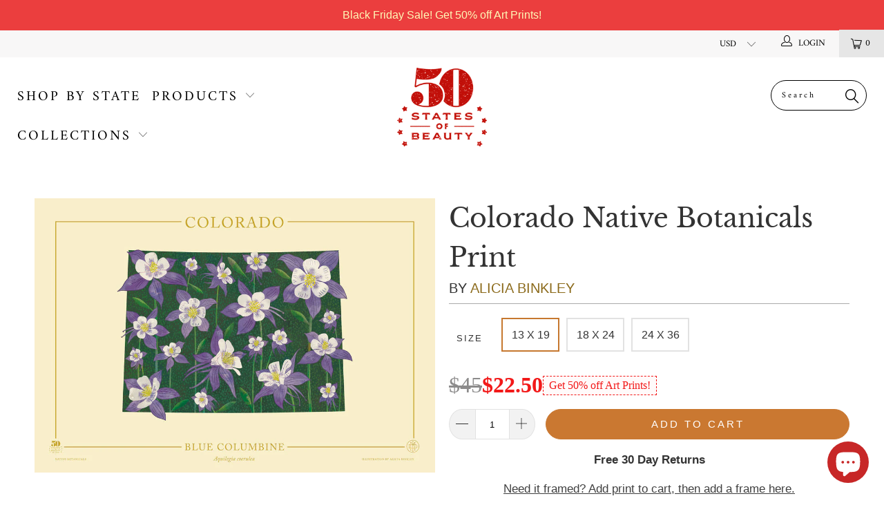

--- FILE ---
content_type: text/html; charset=utf-8
request_url: https://50statesofbeauty.com/collections/art-prints/products/colorado-native-botanicals-print
body_size: 46738
content:

















 <!DOCTYPE html>
<!--[if lt IE 7 ]><html class="ie ie6" lang="en"> <![endif]-->
<!--[if IE 7 ]><html class="ie ie7" lang="en"> <![endif]-->
<!--[if IE 8 ]><html class="ie ie8" lang="en"> <![endif]-->
<!--[if IE 9 ]><html class="ie ie9" lang="en"> <![endif]-->
<!--[if (gte IE 10)|!(IE)]><!--><html lang="en"> <!--<![endif]-->
<script type="text/javascript">
!function(e){if(!window.pintrk){window.pintrk=function()
{window.pintrk.queue.push(Array.prototype.slice.call(arguments))};var
n=window.pintrk;n.queue=[],n.version="3.0";var
t=document.createElement("script");t.async=!0,t.src=e;var
r=document.getElementsByTagName("script")[0];r.parentNode.insertBefore(t,r)}}
("https://s.pinimg.com/ct/core.js"); 

pintrk('load','2614224019824', { em: '', });
pintrk('page');
</script> 
<noscript> 
<img height="1" width="1" style="display:none;" alt=""
src="https://ct.pinterest.com/v3/?tid=2614224019824&noscript=1" /> 
</noscript>

<head>
<link rel='preconnect dns-prefetch' href='https://api.config-security.com/' crossorigin />
<link rel='preconnect dns-prefetch' href='https://conf.config-security.com/' crossorigin />
<link rel='preconnect dns-prefetch' href='https://whale.camera/' crossorigin />
<script>
/* >> TriplePixel :: start*/
window.TriplePixelData={TripleName:"50-states-of-beauty.myshopify.com",ver:"2.11",plat:"SHOPIFY",isHeadless:false},function(W,H,A,L,E,_,B,N){function O(U,T,P,H,R){void 0===R&&(R=!1),H=new XMLHttpRequest,P?(H.open("POST",U,!0),H.setRequestHeader("Content-Type","application/json")):H.open("GET",U,!0),H.send(JSON.stringify(P||{})),H.onreadystatechange=function(){4===H.readyState&&200===H.status?(R=H.responseText,U.includes(".txt")?eval(R):P||(N[B]=R)):(299<H.status||H.status<200)&&T&&!R&&(R=!0,O(U,T-1,P))}}if(N=window,!N[H+"sn"]){N[H+"sn"]=1,L=function(){return Date.now().toString(36)+"_"+Math.random().toString(36)};try{A.setItem(H,1+(0|A.getItem(H)||0)),(E=JSON.parse(A.getItem(H+"U")||"[]")).push({u:location.href,r:document.referrer,t:Date.now(),id:L()}),A.setItem(H+"U",JSON.stringify(E))}catch(e){}var i,m,p;A.getItem('"!nC`')||(_=A,A=N,A[H]||(E=A[H]=function(t,e,a){return void 0===a&&(a=[]),"State"==t?E.s:(W=L(),(E._q=E._q||[]).push([W,t,e].concat(a)),W)},E.s="Installed",E._q=[],E.ch=W,B="configSecurityConfModel",N[B]=1,O("https://conf.config-security.com/model",5),i=L(),m=A[atob("c2NyZWVu")],_.setItem("di_pmt_wt",i),p={id:i,action:"profile",avatar:_.getItem("auth-security_rand_salt_"),time:m[atob("d2lkdGg=")]+":"+m[atob("aGVpZ2h0")],host:A.TriplePixelData.TripleName,plat:A.TriplePixelData.plat,url:window.location.href,ref:document.referrer,ver:A.TriplePixelData.ver},O("https://api.config-security.com/event",5,p),O("https://whale.camera/live/dot.txt",5)))}}("","TriplePixel",localStorage);
/* << TriplePixel :: end*/
</script> <!-- Google tag (gtag.js) -->
<script async src="https://www.googletagmanager.com/gtag/js?id=G-YXELF8P3H2"></script>
<script>
  window.dataLayer = window.dataLayer || [];
  function gtag(){dataLayer.push(arguments);}
  gtag('js', new Date());

  gtag('config', 'G-YXELF8P3H2');
</script>
  


  
<!-- TikTok Pixel Code Start -->
<script>
!function (w, d, t) {
  w.TiktokAnalyticsObject=t;var ttq=w[t]=w[t]||[];ttq.methods=["page","track","identify","instances","debug","on","off","once","ready","alias","group","enableCookie","disableCookie"],ttq.setAndDefer=function(t,e){t[e]=function(){t.push([e].concat(Array.prototype.slice.call(arguments,0)))}};for(var i=0;i<ttq.methods.length;i++)ttq.setAndDefer(ttq,ttq.methods[i]);ttq.instance=function(t){for(var e=ttq._i[t]||[],n=0;n<ttq.methods.length;n++)ttq.setAndDefer(e,ttq.methods[n]);return e},ttq.load=function(e,n){var i="https://analytics.tiktok.com/i18n/pixel/events.js";ttq._i=ttq._i||{},ttq._i[e]=[],ttq._i[e]._u=i,ttq._t=ttq._t||{},ttq._t[e]=+new Date,ttq._o=ttq._o||{},ttq._o[e]=n||{};var o=document.createElement("script");o.type="text/javascript",o.async=!0,o.src=i+"?sdkid="+e+"&lib="+t;var a=document.getElementsByTagName("script")[0];a.parentNode.insertBefore(o,a)};


  ttq.load('C2IOA9QQV140ORDJ8CF0');
  ttq.page();
}(window, document, 'ttq');
</script>
<!-- TikTok Pixel Code End --> <meta charset="utf-8"> <meta http-equiv="cleartype" content="on"> <meta name="robots" content="index,follow">

<!-- Global site tag (gtag.js) - Google Ads: 575510757 -->
<script async src="https://www.googletagmanager.com/gtag/js?id=AW-575510757">
</script>
<script>
  window.dataLayer = window.dataLayer || [];
  function gtag(){dataLayer.push(arguments);}
  gtag('js', new Date());

  gtag('config', 'AW-575510757', {'allow_enhanced_conversions': true});
</script> <!-- Custom Fonts --> <link rel="stylesheet" href="https://cdnjs.cloudflare.com/ajax/libs/slick-carousel/1.9.0/slick.min.css"> <link rel="stylesheet" href="https://cdnjs.cloudflare.com/ajax/libs/slick-carousel/1.9.0/slick-theme.min.css"> <!-- Stylesheets for 3.1.2 --> <link href="//50statesofbeauty.com/cdn/shop/t/28/assets/styles.scss.css?v=60850405339810771631762754846" rel="stylesheet" type="text/css" media="all" /> <script>
      /*! lazysizes - v3.0.0 */
      !function(a,b){var c=b(a,a.document);a.lazySizes=c,"object"==typeof module&&module.exports&&(module.exports=c)}(window,function(a,b){"use strict";if(b.getElementsByClassName){var c,d=b.documentElement,e=a.Date,f=a.HTMLPictureElement,g="addEventListener",h="getAttribute",i=a[g],j=a.setTimeout,k=a.requestAnimationFrame||j,l=a.requestIdleCallback,m=/^picture$/i,n=["load","error","lazyincluded","_lazyloaded"],o={},p=Array.prototype.forEach,q=function(a,b){return o[b]||(o[b]=new RegExp("(\\s|^)"+b+"(\\s|$)")),o[b].test(a[h]("class")||"")&&o[b]},r=function(a,b){q(a,b)||a.setAttribute("class",(a[h]("class")||"").trim()+" "+b)},s=function(a,b){var c;(c=q(a,b))&&a.setAttribute("class",(a[h]("class")||"").replace(c," "))},t=function(a,b,c){var d=c?g:"removeEventListener";c&&t(a,b),n.forEach(function(c){a[d](c,b)})},u=function(a,c,d,e,f){var g=b.createEvent("CustomEvent");return g.initCustomEvent(c,!e,!f,d||{}),a.dispatchEvent(g),g},v=function(b,d){var e;!f&&(e=a.picturefill||c.pf)?e({reevaluate:!0,elements:[b]}):d&&d.src&&(b.src=d.src)},w=function(a,b){return(getComputedStyle(a,null)||{})[b]},x=function(a,b,d){for(d=d||a.offsetWidth;d<c.minSize&&b&&!a._lazysizesWidth;)d=b.offsetWidth,b=b.parentNode;return d},y=function(){var a,c,d=[],e=[],f=d,g=function(){var b=f;for(f=d.length?e:d,a=!0,c=!1;b.length;)b.shift()();a=!1},h=function(d,e){a&&!e?d.apply(this,arguments):(f.push(d),c||(c=!0,(b.hidden?j:k)(g)))};return h._lsFlush=g,h}(),z=function(a,b){return b?function(){y(a)}:function(){var b=this,c=arguments;y(function(){a.apply(b,c)})}},A=function(a){var b,c=0,d=125,f=666,g=f,h=function(){b=!1,c=e.now(),a()},i=l?function(){l(h,{timeout:g}),g!==f&&(g=f)}:z(function(){j(h)},!0);return function(a){var f;(a=a===!0)&&(g=44),b||(b=!0,f=d-(e.now()-c),0>f&&(f=0),a||9>f&&l?i():j(i,f))}},B=function(a){var b,c,d=99,f=function(){b=null,a()},g=function(){var a=e.now()-c;d>a?j(g,d-a):(l||f)(f)};return function(){c=e.now(),b||(b=j(g,d))}},C=function(){var f,k,l,n,o,x,C,E,F,G,H,I,J,K,L,M=/^img$/i,N=/^iframe$/i,O="onscroll"in a&&!/glebot/.test(navigator.userAgent),P=0,Q=0,R=0,S=-1,T=function(a){R--,a&&a.target&&t(a.target,T),(!a||0>R||!a.target)&&(R=0)},U=function(a,c){var e,f=a,g="hidden"==w(b.body,"visibility")||"hidden"!=w(a,"visibility");for(F-=c,I+=c,G-=c,H+=c;g&&(f=f.offsetParent)&&f!=b.body&&f!=d;)g=(w(f,"opacity")||1)>0,g&&"visible"!=w(f,"overflow")&&(e=f.getBoundingClientRect(),g=H>e.left&&G<e.right&&I>e.top-1&&F<e.bottom+1);return g},V=function(){var a,e,g,i,j,m,n,p,q;if((o=c.loadMode)&&8>R&&(a=f.length)){e=0,S++,null==K&&("expand"in c||(c.expand=d.clientHeight>500&&d.clientWidth>500?500:370),J=c.expand,K=J*c.expFactor),K>Q&&1>R&&S>2&&o>2&&!b.hidden?(Q=K,S=0):Q=o>1&&S>1&&6>R?J:P;for(;a>e;e++)if(f[e]&&!f[e]._lazyRace)if(O)if((p=f[e][h]("data-expand"))&&(m=1*p)||(m=Q),q!==m&&(C=innerWidth+m*L,E=innerHeight+m,n=-1*m,q=m),g=f[e].getBoundingClientRect(),(I=g.bottom)>=n&&(F=g.top)<=E&&(H=g.right)>=n*L&&(G=g.left)<=C&&(I||H||G||F)&&(l&&3>R&&!p&&(3>o||4>S)||U(f[e],m))){if(ba(f[e]),j=!0,R>9)break}else!j&&l&&!i&&4>R&&4>S&&o>2&&(k[0]||c.preloadAfterLoad)&&(k[0]||!p&&(I||H||G||F||"auto"!=f[e][h](c.sizesAttr)))&&(i=k[0]||f[e]);else ba(f[e]);i&&!j&&ba(i)}},W=A(V),X=function(a){r(a.target,c.loadedClass),s(a.target,c.loadingClass),t(a.target,Z)},Y=z(X),Z=function(a){Y({target:a.target})},$=function(a,b){try{a.contentWindow.location.replace(b)}catch(c){a.src=b}},_=function(a){var b,d,e=a[h](c.srcsetAttr);(b=c.customMedia[a[h]("data-media")||a[h]("media")])&&a.setAttribute("media",b),e&&a.setAttribute("srcset",e),b&&(d=a.parentNode,d.insertBefore(a.cloneNode(),a),d.removeChild(a))},aa=z(function(a,b,d,e,f){var g,i,k,l,o,q;(o=u(a,"lazybeforeunveil",b)).defaultPrevented||(e&&(d?r(a,c.autosizesClass):a.setAttribute("sizes",e)),i=a[h](c.srcsetAttr),g=a[h](c.srcAttr),f&&(k=a.parentNode,l=k&&m.test(k.nodeName||"")),q=b.firesLoad||"src"in a&&(i||g||l),o={target:a},q&&(t(a,T,!0),clearTimeout(n),n=j(T,2500),r(a,c.loadingClass),t(a,Z,!0)),l&&p.call(k.getElementsByTagName("source"),_),i?a.setAttribute("srcset",i):g&&!l&&(N.test(a.nodeName)?$(a,g):a.src=g),(i||l)&&v(a,{src:g})),a._lazyRace&&delete a._lazyRace,s(a,c.lazyClass),y(function(){(!q||a.complete&&a.naturalWidth>1)&&(q?T(o):R--,X(o))},!0)}),ba=function(a){var b,d=M.test(a.nodeName),e=d&&(a[h](c.sizesAttr)||a[h]("sizes")),f="auto"==e;(!f&&l||!d||!a.src&&!a.srcset||a.complete||q(a,c.errorClass))&&(b=u(a,"lazyunveilread").detail,f&&D.updateElem(a,!0,a.offsetWidth),a._lazyRace=!0,R++,aa(a,b,f,e,d))},ca=function(){if(!l){if(e.now()-x<999)return void j(ca,999);var a=B(function(){c.loadMode=3,W()});l=!0,c.loadMode=3,W(),i("scroll",function(){3==c.loadMode&&(c.loadMode=2),a()},!0)}};return{_:function(){x=e.now(),f=b.getElementsByClassName(c.lazyClass),k=b.getElementsByClassName(c.lazyClass+" "+c.preloadClass),L=c.hFac,i("scroll",W,!0),i("resize",W,!0),a.MutationObserver?new MutationObserver(W).observe(d,{childList:!0,subtree:!0,attributes:!0}):(d[g]("DOMNodeInserted",W,!0),d[g]("DOMAttrModified",W,!0),setInterval(W,999)),i("hashchange",W,!0),["focus","mouseover","click","load","transitionend","animationend","webkitAnimationEnd"].forEach(function(a){b[g](a,W,!0)}),/d$|^c/.test(b.readyState)?ca():(i("load",ca),b[g]("DOMContentLoaded",W),j(ca,2e4)),f.length?(V(),y._lsFlush()):W()},checkElems:W,unveil:ba}}(),D=function(){var a,d=z(function(a,b,c,d){var e,f,g;if(a._lazysizesWidth=d,d+="px",a.setAttribute("sizes",d),m.test(b.nodeName||""))for(e=b.getElementsByTagName("source"),f=0,g=e.length;g>f;f++)e[f].setAttribute("sizes",d);c.detail.dataAttr||v(a,c.detail)}),e=function(a,b,c){var e,f=a.parentNode;f&&(c=x(a,f,c),e=u(a,"lazybeforesizes",{width:c,dataAttr:!!b}),e.defaultPrevented||(c=e.detail.width,c&&c!==a._lazysizesWidth&&d(a,f,e,c)))},f=function(){var b,c=a.length;if(c)for(b=0;c>b;b++)e(a[b])},g=B(f);return{_:function(){a=b.getElementsByClassName(c.autosizesClass),i("resize",g)},checkElems:g,updateElem:e}}(),E=function(){E.i||(E.i=!0,D._(),C._())};return function(){var b,d={lazyClass:"lazyload",loadedClass:"lazyloaded",loadingClass:"lazyloading",preloadClass:"lazypreload",errorClass:"lazyerror",autosizesClass:"lazyautosizes",srcAttr:"data-src",srcsetAttr:"data-srcset",sizesAttr:"data-sizes",minSize:40,customMedia:{},init:!0,expFactor:1.5,hFac:.8,loadMode:2};c=a.lazySizesConfig||a.lazysizesConfig||{};for(b in d)b in c||(c[b]=d[b]);a.lazySizesConfig=c,j(function(){c.init&&E()})}(),{cfg:c,autoSizer:D,loader:C,init:E,uP:v,aC:r,rC:s,hC:q,fire:u,gW:x,rAF:y}}});</script> <title>Colorado Native Botanicals Print - 50 States of Beauty</title> <meta name="description" content="• Illustration by Alicia Binkley• Colorado Blue Columbine• Archival quality giclee printAlicia’s Native Botanical contribution to the 50 States of Beauty series highlights the stunning plant life of each state. Her illustrations bring the warmth of the garden, forest and field inside the home." />
    

    

<meta name="author" content="50 States of Beauty">
<meta property="og:url" content="https://50statesofbeauty.com/products/colorado-native-botanicals-print">
<meta property="og:site_name" content="50 States of Beauty"> <meta property="og:type" content="product"> <meta property="og:title" content="Colorado Native Botanicals Print"> <meta property="og:image" content="https://50statesofbeauty.com/cdn/shop/products/Colorado_Native_Botanicals_600x.jpg?v=1621952286"> <meta property="og:image:secure_url" content="https://50statesofbeauty.com/cdn/shop/products/Colorado_Native_Botanicals_600x.jpg?v=1621952286"> <meta property="og:image" content="https://50statesofbeauty.com/cdn/shop/products/Colorado-Native-Botanicals-13X19_600x.jpg?v=1613180021"> <meta property="og:image:secure_url" content="https://50statesofbeauty.com/cdn/shop/products/Colorado-Native-Botanicals-13X19_600x.jpg?v=1613180021"> <meta property="og:price:amount" content="45.00"> <meta property="og:price:currency" content="USD"> <meta property="og:description" content="• Illustration by Alicia Binkley• Colorado Blue Columbine• Archival quality giclee printAlicia’s Native Botanical contribution to the 50 States of Beauty series highlights the stunning plant life of each state. Her illustrations bring the warmth of the garden, forest and field inside the home.">




<meta name="twitter:card" content="summary"> <meta name="twitter:title" content="Colorado Native Botanicals Print"> <meta name="twitter:description" content="• Illustration by Alicia Binkley• Colorado Blue Columbine• Archival quality giclee printAlicia’s Native Botanical contribution to the 50 States of Beauty series highlights the stunning plant life of each state. Her illustrations bring the warmth of the garden, forest and field inside the home."> <meta name="twitter:image" content="https://50statesofbeauty.com/cdn/shop/products/Colorado_Native_Botanicals_240x.jpg?v=1621952286"> <meta name="twitter:image:width" content="240"> <meta name="twitter:image:height" content="240"> <link rel="prev" href="/collections/art-prints/products/colorado-lark-bunting-print"> <link rel="next" href="/collections/art-prints/products/colorado-print"> <!-- Mobile Specific Metas --> <meta name="HandheldFriendly" content="True"> <meta name="MobileOptimized" content="320"> <meta name="viewport" content="width=device-width,initial-scale=1"> <meta name="theme-color" content="#ffffff"> <link rel="shortcut icon" type="image/x-icon" href="//50statesofbeauty.com/cdn/shop/files/50-States-favicon-2_32x32.png?v=1614290688"> <link rel="canonical" href="https://50statesofbeauty.com/products/colorado-native-botanicals-print" /> <script>window.performance && window.performance.mark && window.performance.mark('shopify.content_for_header.start');</script><meta name="google-site-verification" content="zhvRxxdLJx3m7hKEJmCe0_dJyl8quN80gtgpgvhdau0">
<meta name="google-site-verification" content="zhvRxxdLJx3m7hKEJmCe0_dJyl8quN80gtgpgvhdau0">
<meta id="shopify-digital-wallet" name="shopify-digital-wallet" content="/7348125749/digital_wallets/dialog">
<meta name="shopify-checkout-api-token" content="6071581c8dfb86b28bb6c2d177406712">
<meta id="in-context-paypal-metadata" data-shop-id="7348125749" data-venmo-supported="false" data-environment="production" data-locale="en_US" data-paypal-v4="true" data-currency="USD">
<link rel="alternate" type="application/json+oembed" href="https://50statesofbeauty.com/products/colorado-native-botanicals-print.oembed">
<script async="async" src="/checkouts/internal/preloads.js?locale=en-US"></script>
<link rel="preconnect" href="https://shop.app" crossorigin="anonymous">
<script async="async" src="https://shop.app/checkouts/internal/preloads.js?locale=en-US&shop_id=7348125749" crossorigin="anonymous"></script>
<script id="apple-pay-shop-capabilities" type="application/json">{"shopId":7348125749,"countryCode":"US","currencyCode":"USD","merchantCapabilities":["supports3DS"],"merchantId":"gid:\/\/shopify\/Shop\/7348125749","merchantName":"50 States of Beauty","requiredBillingContactFields":["postalAddress","email","phone"],"requiredShippingContactFields":["postalAddress","email","phone"],"shippingType":"shipping","supportedNetworks":["visa","masterCard","amex","discover","elo","jcb"],"total":{"type":"pending","label":"50 States of Beauty","amount":"1.00"},"shopifyPaymentsEnabled":true,"supportsSubscriptions":true}</script>
<script id="shopify-features" type="application/json">{"accessToken":"6071581c8dfb86b28bb6c2d177406712","betas":["rich-media-storefront-analytics"],"domain":"50statesofbeauty.com","predictiveSearch":true,"shopId":7348125749,"locale":"en"}</script>
<script>var Shopify = Shopify || {};
Shopify.shop = "50-states-of-beauty.myshopify.com";
Shopify.locale = "en";
Shopify.currency = {"active":"USD","rate":"1.0"};
Shopify.country = "US";
Shopify.theme = {"name":"Conv - 11\/2 - Discounted Price","id":124996911202,"schema_name":"Turbo","schema_version":"3.1.2","theme_store_id":null,"role":"main"};
Shopify.theme.handle = "null";
Shopify.theme.style = {"id":null,"handle":null};
Shopify.cdnHost = "50statesofbeauty.com/cdn";
Shopify.routes = Shopify.routes || {};
Shopify.routes.root = "/";</script>
<script type="module">!function(o){(o.Shopify=o.Shopify||{}).modules=!0}(window);</script>
<script>!function(o){function n(){var o=[];function n(){o.push(Array.prototype.slice.apply(arguments))}return n.q=o,n}var t=o.Shopify=o.Shopify||{};t.loadFeatures=n(),t.autoloadFeatures=n()}(window);</script>
<script>
  window.ShopifyPay = window.ShopifyPay || {};
  window.ShopifyPay.apiHost = "shop.app\/pay";
  window.ShopifyPay.redirectState = null;
</script>
<script id="shop-js-analytics" type="application/json">{"pageType":"product"}</script>
<script defer="defer" async type="module" src="//50statesofbeauty.com/cdn/shopifycloud/shop-js/modules/v2/client.init-shop-cart-sync_dlpDe4U9.en.esm.js"></script>
<script defer="defer" async type="module" src="//50statesofbeauty.com/cdn/shopifycloud/shop-js/modules/v2/chunk.common_FunKbpTJ.esm.js"></script>
<script type="module">
  await import("//50statesofbeauty.com/cdn/shopifycloud/shop-js/modules/v2/client.init-shop-cart-sync_dlpDe4U9.en.esm.js");
await import("//50statesofbeauty.com/cdn/shopifycloud/shop-js/modules/v2/chunk.common_FunKbpTJ.esm.js");

  window.Shopify.SignInWithShop?.initShopCartSync?.({"fedCMEnabled":true,"windoidEnabled":true});

</script>
<script>
  window.Shopify = window.Shopify || {};
  if (!window.Shopify.featureAssets) window.Shopify.featureAssets = {};
  window.Shopify.featureAssets['shop-js'] = {"shop-cart-sync":["modules/v2/client.shop-cart-sync_DIWHqfTk.en.esm.js","modules/v2/chunk.common_FunKbpTJ.esm.js"],"init-fed-cm":["modules/v2/client.init-fed-cm_CmNkGb1A.en.esm.js","modules/v2/chunk.common_FunKbpTJ.esm.js"],"shop-button":["modules/v2/client.shop-button_Dpfxl9vG.en.esm.js","modules/v2/chunk.common_FunKbpTJ.esm.js"],"init-shop-cart-sync":["modules/v2/client.init-shop-cart-sync_dlpDe4U9.en.esm.js","modules/v2/chunk.common_FunKbpTJ.esm.js"],"init-shop-email-lookup-coordinator":["modules/v2/client.init-shop-email-lookup-coordinator_DUdFDmvK.en.esm.js","modules/v2/chunk.common_FunKbpTJ.esm.js"],"init-windoid":["modules/v2/client.init-windoid_V_O5I0mt.en.esm.js","modules/v2/chunk.common_FunKbpTJ.esm.js"],"pay-button":["modules/v2/client.pay-button_x_P2fRzB.en.esm.js","modules/v2/chunk.common_FunKbpTJ.esm.js"],"shop-toast-manager":["modules/v2/client.shop-toast-manager_p8J9W8kY.en.esm.js","modules/v2/chunk.common_FunKbpTJ.esm.js"],"shop-cash-offers":["modules/v2/client.shop-cash-offers_CtPYbIPM.en.esm.js","modules/v2/chunk.common_FunKbpTJ.esm.js","modules/v2/chunk.modal_n1zSoh3t.esm.js"],"shop-login-button":["modules/v2/client.shop-login-button_C3-NmE42.en.esm.js","modules/v2/chunk.common_FunKbpTJ.esm.js","modules/v2/chunk.modal_n1zSoh3t.esm.js"],"avatar":["modules/v2/client.avatar_BTnouDA3.en.esm.js"],"init-shop-for-new-customer-accounts":["modules/v2/client.init-shop-for-new-customer-accounts_aeWumpsw.en.esm.js","modules/v2/client.shop-login-button_C3-NmE42.en.esm.js","modules/v2/chunk.common_FunKbpTJ.esm.js","modules/v2/chunk.modal_n1zSoh3t.esm.js"],"init-customer-accounts-sign-up":["modules/v2/client.init-customer-accounts-sign-up_CRLhpYdY.en.esm.js","modules/v2/client.shop-login-button_C3-NmE42.en.esm.js","modules/v2/chunk.common_FunKbpTJ.esm.js","modules/v2/chunk.modal_n1zSoh3t.esm.js"],"init-customer-accounts":["modules/v2/client.init-customer-accounts_BkuyBVsz.en.esm.js","modules/v2/client.shop-login-button_C3-NmE42.en.esm.js","modules/v2/chunk.common_FunKbpTJ.esm.js","modules/v2/chunk.modal_n1zSoh3t.esm.js"],"shop-follow-button":["modules/v2/client.shop-follow-button_DDNA7Aw9.en.esm.js","modules/v2/chunk.common_FunKbpTJ.esm.js","modules/v2/chunk.modal_n1zSoh3t.esm.js"],"checkout-modal":["modules/v2/client.checkout-modal_EOl6FxyC.en.esm.js","modules/v2/chunk.common_FunKbpTJ.esm.js","modules/v2/chunk.modal_n1zSoh3t.esm.js"],"lead-capture":["modules/v2/client.lead-capture_LZVhB0lN.en.esm.js","modules/v2/chunk.common_FunKbpTJ.esm.js","modules/v2/chunk.modal_n1zSoh3t.esm.js"],"shop-login":["modules/v2/client.shop-login_D4d_T_FR.en.esm.js","modules/v2/chunk.common_FunKbpTJ.esm.js","modules/v2/chunk.modal_n1zSoh3t.esm.js"],"payment-terms":["modules/v2/client.payment-terms_g-geHK5T.en.esm.js","modules/v2/chunk.common_FunKbpTJ.esm.js","modules/v2/chunk.modal_n1zSoh3t.esm.js"]};
</script>
<script>(function() {
  var isLoaded = false;
  function asyncLoad() {
    if (isLoaded) return;
    isLoaded = true;
    var urls = ["https:\/\/d23dclunsivw3h.cloudfront.net\/redirect-app.js?shop=50-states-of-beauty.myshopify.com","https:\/\/883d95281f02d796f8b6-7f0f44eb0f2ceeb9d4fffbe1419aae61.ssl.cf1.rackcdn.com\/teelaunch-scripts.js?shop=50-states-of-beauty.myshopify.com\u0026shop=50-states-of-beauty.myshopify.com","https:\/\/cdn1.stamped.io\/files\/widget.min.js?shop=50-states-of-beauty.myshopify.com","https:\/\/intg.snapchat.com\/shopify\/shopify-scevent-init.js?id=6d93fbaf-8cae-4ee9-a855-42734ee9a625\u0026shop=50-states-of-beauty.myshopify.com","https:\/\/cdn.logbase.io\/lb-upsell-wrapper.js?shop=50-states-of-beauty.myshopify.com","https:\/\/cdn.hextom.com\/js\/quickannouncementbar.js?shop=50-states-of-beauty.myshopify.com","https:\/\/cdn.hextom.com\/js\/freeshippingbar.js?shop=50-states-of-beauty.myshopify.com","https:\/\/ds0wlyksfn0sb.cloudfront.net\/elevateab.app.txt?shop=50-states-of-beauty.myshopify.com","https:\/\/na.shgcdn3.com\/pixel-collector.js?shop=50-states-of-beauty.myshopify.com"];
    for (var i = 0; i <urls.length; i++) {
      var s = document.createElement('script');
      s.type = 'text/javascript';
      s.async = true;
      s.src = urls[i];
      var x = document.getElementsByTagName('script')[0];
      x.parentNode.insertBefore(s, x);
    }
  };
  if(window.attachEvent) {
    window.attachEvent('onload', asyncLoad);
  } else {
    window.addEventListener('load', asyncLoad, false);
  }
})();</script>
<script id="__st">var __st={"a":7348125749,"offset":-21600,"reqid":"cd3fce31-54ae-47b6-9207-389a64f5e77c-1765569084","pageurl":"50statesofbeauty.com\/collections\/art-prints\/products\/colorado-native-botanicals-print","u":"849e21ef3cc0","p":"product","rtyp":"product","rid":1571742285877};</script>
<script>window.ShopifyPaypalV4VisibilityTracking = true;</script>
<script id="captcha-bootstrap">!function(){'use strict';const t='contact',e='account',n='new_comment',o=[[t,t],['blogs',n],['comments',n],[t,'customer']],c=[[e,'customer_login'],[e,'guest_login'],[e,'recover_customer_password'],[e,'create_customer']],r=t=>t.map((([t,e])=>`form[action*='/${t}']:not([data-nocaptcha='true']) input[name='form_type'][value='${e}']`)).join(','),a=t=>()=>t?[...document.querySelectorAll(t)].map((t=>t.form)):[];function s(){const t=[...o],e=r(t);return a(e)}const i='password',u='form_key',d=['recaptcha-v3-token','g-recaptcha-response','h-captcha-response',i],f=()=>{try{return window.sessionStorage}catch{return}},m='__shopify_v',_=t=>t.elements[u];function p(t,e,n=!1){try{const o=window.sessionStorage,c=JSON.parse(o.getItem(e)),{data:r}=function(t){const{data:e,action:n}=t;return t[m]||n?{data:e,action:n}:{data:t,action:n}}(c);for(const[e,n]of Object.entries(r))t.elements[e]&&(t.elements[e].value=n);n&&o.removeItem(e)}catch(o){console.error('form repopulation failed',{error:o})}}const l='form_type',E='cptcha';function T(t){t.dataset[E]=!0}const w=window,h=w.document,L='Shopify',v='ce_forms',y='captcha';let A=!1;((t,e)=>{const n=(g='f06e6c50-85a8-45c8-87d0-21a2b65856fe',I='https://cdn.shopify.com/shopifycloud/storefront-forms-hcaptcha/ce_storefront_forms_captcha_hcaptcha.v1.5.2.iife.js',D={infoText:'Protected by hCaptcha',privacyText:'Privacy',termsText:'Terms'},(t,e,n)=>{const o=w[L][v],c=o.bindForm;if(c)return c(t,g,e,D).then(n);var r;o.q.push([[t,g,e,D],n]),r=I,A||(h.body.append(Object.assign(h.createElement('script'),{id:'captcha-provider',async:!0,src:r})),A=!0)});var g,I,D;w[L]=w[L]||{},w[L][v]=w[L][v]||{},w[L][v].q=[],w[L][y]=w[L][y]||{},w[L][y].protect=function(t,e){n(t,void 0,e),T(t)},Object.freeze(w[L][y]),function(t,e,n,w,h,L){const[v,y,A,g]=function(t,e,n){const i=e?o:[],u=t?c:[],d=[...i,...u],f=r(d),m=r(i),_=r(d.filter((([t,e])=>n.includes(e))));return[a(f),a(m),a(_),s()]}(w,h,L),I=t=>{const e=t.target;return e instanceof HTMLFormElement?e:e&&e.form},D=t=>v().includes(t);t.addEventListener('submit',(t=>{const e=I(t);if(!e)return;const n=D(e)&&!e.dataset.hcaptchaBound&&!e.dataset.recaptchaBound,o=_(e),c=g().includes(e)&&(!o||!o.value);(n||c)&&t.preventDefault(),c&&!n&&(function(t){try{if(!f())return;!function(t){const e=f();if(!e)return;const n=_(t);if(!n)return;const o=n.value;o&&e.removeItem(o)}(t);const e=Array.from(Array(32),(()=>Math.random().toString(36)[2])).join('');!function(t,e){_(t)||t.append(Object.assign(document.createElement('input'),{type:'hidden',name:u})),t.elements[u].value=e}(t,e),function(t,e){const n=f();if(!n)return;const o=[...t.querySelectorAll(`input[type='${i}']`)].map((({name:t})=>t)),c=[...d,...o],r={};for(const[a,s]of new FormData(t).entries())c.includes(a)||(r[a]=s);n.setItem(e,JSON.stringify({[m]:1,action:t.action,data:r}))}(t,e)}catch(e){console.error('failed to persist form',e)}}(e),e.submit())}));const S=(t,e)=>{t&&!t.dataset[E]&&(n(t,e.some((e=>e===t))),T(t))};for(const o of['focusin','change'])t.addEventListener(o,(t=>{const e=I(t);D(e)&&S(e,y())}));const B=e.get('form_key'),M=e.get(l),P=B&&M;t.addEventListener('DOMContentLoaded',(()=>{const t=y();if(P)for(const e of t)e.elements[l].value===M&&p(e,B);[...new Set([...A(),...v().filter((t=>'true'===t.dataset.shopifyCaptcha))])].forEach((e=>S(e,t)))}))}(h,new URLSearchParams(w.location.search),n,t,e,['guest_login'])})(!0,!0)}();</script>
<script integrity="sha256-52AcMU7V7pcBOXWImdc/TAGTFKeNjmkeM1Pvks/DTgc=" data-source-attribution="shopify.loadfeatures" defer="defer" src="//50statesofbeauty.com/cdn/shopifycloud/storefront/assets/storefront/load_feature-81c60534.js" crossorigin="anonymous"></script>
<script crossorigin="anonymous" defer="defer" src="//50statesofbeauty.com/cdn/shopifycloud/storefront/assets/shopify_pay/storefront-65b4c6d7.js?v=20250812"></script>
<script data-source-attribution="shopify.dynamic_checkout.dynamic.init">var Shopify=Shopify||{};Shopify.PaymentButton=Shopify.PaymentButton||{isStorefrontPortableWallets:!0,init:function(){window.Shopify.PaymentButton.init=function(){};var t=document.createElement("script");t.src="https://50statesofbeauty.com/cdn/shopifycloud/portable-wallets/latest/portable-wallets.en.js",t.type="module",document.head.appendChild(t)}};
</script>
<script data-source-attribution="shopify.dynamic_checkout.buyer_consent">
  function portableWalletsHideBuyerConsent(e){var t=document.getElementById("shopify-buyer-consent"),n=document.getElementById("shopify-subscription-policy-button");t&&n&&(t.classList.add("hidden"),t.setAttribute("aria-hidden","true"),n.removeEventListener("click",e))}function portableWalletsShowBuyerConsent(e){var t=document.getElementById("shopify-buyer-consent"),n=document.getElementById("shopify-subscription-policy-button");t&&n&&(t.classList.remove("hidden"),t.removeAttribute("aria-hidden"),n.addEventListener("click",e))}window.Shopify?.PaymentButton&&(window.Shopify.PaymentButton.hideBuyerConsent=portableWalletsHideBuyerConsent,window.Shopify.PaymentButton.showBuyerConsent=portableWalletsShowBuyerConsent);
</script>
<script data-source-attribution="shopify.dynamic_checkout.cart.bootstrap">document.addEventListener("DOMContentLoaded",(function(){function t(){return document.querySelector("shopify-accelerated-checkout-cart, shopify-accelerated-checkout")}if(t())Shopify.PaymentButton.init();else{new MutationObserver((function(e,n){t()&&(Shopify.PaymentButton.init(),n.disconnect())})).observe(document.body,{childList:!0,subtree:!0})}}));
</script>
<link id="shopify-accelerated-checkout-styles" rel="stylesheet" media="screen" href="https://50statesofbeauty.com/cdn/shopifycloud/portable-wallets/latest/accelerated-checkout-backwards-compat.css" crossorigin="anonymous">
<style id="shopify-accelerated-checkout-cart">
        #shopify-buyer-consent {
  margin-top: 1em;
  display: inline-block;
  width: 100%;
}

#shopify-buyer-consent.hidden {
  display: none;
}

#shopify-subscription-policy-button {
  background: none;
  border: none;
  padding: 0;
  text-decoration: underline;
  font-size: inherit;
  cursor: pointer;
}

#shopify-subscription-policy-button::before {
  box-shadow: none;
}

      </style>

<script>window.performance && window.performance.mark && window.performance.mark('shopify.content_for_header.end');</script> <script type="text/javascript">
    
      window.__shgMoneyFormat = window.__shgMoneyFormat || {"AED":{"currency":"AED","currency_symbol":"د.إ","currency_symbol_location":"left","decimal_places":2,"decimal_separator":".","thousands_separator":","},"AFN":{"currency":"AFN","currency_symbol":"؋","currency_symbol_location":"left","decimal_places":2,"decimal_separator":".","thousands_separator":","},"ALL":{"currency":"ALL","currency_symbol":"L","currency_symbol_location":"left","decimal_places":2,"decimal_separator":".","thousands_separator":","},"AMD":{"currency":"AMD","currency_symbol":"դր.","currency_symbol_location":"left","decimal_places":2,"decimal_separator":".","thousands_separator":","},"ANG":{"currency":"ANG","currency_symbol":"ƒ","currency_symbol_location":"left","decimal_places":2,"decimal_separator":".","thousands_separator":","},"AUD":{"currency":"AUD","currency_symbol":"$","currency_symbol_location":"left","decimal_places":2,"decimal_separator":".","thousands_separator":","},"AWG":{"currency":"AWG","currency_symbol":"ƒ","currency_symbol_location":"left","decimal_places":2,"decimal_separator":".","thousands_separator":","},"AZN":{"currency":"AZN","currency_symbol":"₼","currency_symbol_location":"left","decimal_places":2,"decimal_separator":".","thousands_separator":","},"BAM":{"currency":"BAM","currency_symbol":"КМ","currency_symbol_location":"left","decimal_places":2,"decimal_separator":".","thousands_separator":","},"BBD":{"currency":"BBD","currency_symbol":"$","currency_symbol_location":"left","decimal_places":2,"decimal_separator":".","thousands_separator":","},"BDT":{"currency":"BDT","currency_symbol":"৳","currency_symbol_location":"left","decimal_places":2,"decimal_separator":".","thousands_separator":","},"BGN":{"currency":"BGN","currency_symbol":"лв.","currency_symbol_location":"left","decimal_places":2,"decimal_separator":".","thousands_separator":","},"BIF":{"currency":"BIF","currency_symbol":"Fr","currency_symbol_location":"left","decimal_places":2,"decimal_separator":".","thousands_separator":","},"BND":{"currency":"BND","currency_symbol":"$","currency_symbol_location":"left","decimal_places":2,"decimal_separator":".","thousands_separator":","},"BOB":{"currency":"BOB","currency_symbol":"Bs.","currency_symbol_location":"left","decimal_places":2,"decimal_separator":".","thousands_separator":","},"BSD":{"currency":"BSD","currency_symbol":"$","currency_symbol_location":"left","decimal_places":2,"decimal_separator":".","thousands_separator":","},"BWP":{"currency":"BWP","currency_symbol":"P","currency_symbol_location":"left","decimal_places":2,"decimal_separator":".","thousands_separator":","},"BZD":{"currency":"BZD","currency_symbol":"$","currency_symbol_location":"left","decimal_places":2,"decimal_separator":".","thousands_separator":","},"CAD":{"currency":"CAD","currency_symbol":"$","currency_symbol_location":"left","decimal_places":2,"decimal_separator":".","thousands_separator":","},"CDF":{"currency":"CDF","currency_symbol":"Fr","currency_symbol_location":"left","decimal_places":2,"decimal_separator":".","thousands_separator":","},"CHF":{"currency":"CHF","currency_symbol":"CHF","currency_symbol_location":"left","decimal_places":2,"decimal_separator":".","thousands_separator":","},"CNY":{"currency":"CNY","currency_symbol":"¥","currency_symbol_location":"left","decimal_places":2,"decimal_separator":".","thousands_separator":","},"CRC":{"currency":"CRC","currency_symbol":"₡","currency_symbol_location":"left","decimal_places":2,"decimal_separator":".","thousands_separator":","},"CVE":{"currency":"CVE","currency_symbol":"$","currency_symbol_location":"left","decimal_places":2,"decimal_separator":".","thousands_separator":","},"CZK":{"currency":"CZK","currency_symbol":"Kč","currency_symbol_location":"left","decimal_places":2,"decimal_separator":".","thousands_separator":","},"DJF":{"currency":"DJF","currency_symbol":"Fdj","currency_symbol_location":"left","decimal_places":2,"decimal_separator":".","thousands_separator":","},"DKK":{"currency":"DKK","currency_symbol":"kr.","currency_symbol_location":"left","decimal_places":2,"decimal_separator":".","thousands_separator":","},"DOP":{"currency":"DOP","currency_symbol":"$","currency_symbol_location":"left","decimal_places":2,"decimal_separator":".","thousands_separator":","},"DZD":{"currency":"DZD","currency_symbol":"د.ج","currency_symbol_location":"left","decimal_places":2,"decimal_separator":".","thousands_separator":","},"EGP":{"currency":"EGP","currency_symbol":"ج.م","currency_symbol_location":"left","decimal_places":2,"decimal_separator":".","thousands_separator":","},"ETB":{"currency":"ETB","currency_symbol":"Br","currency_symbol_location":"left","decimal_places":2,"decimal_separator":".","thousands_separator":","},"EUR":{"currency":"EUR","currency_symbol":"€","currency_symbol_location":"left","decimal_places":2,"decimal_separator":".","thousands_separator":","},"FJD":{"currency":"FJD","currency_symbol":"$","currency_symbol_location":"left","decimal_places":2,"decimal_separator":".","thousands_separator":","},"FKP":{"currency":"FKP","currency_symbol":"£","currency_symbol_location":"left","decimal_places":2,"decimal_separator":".","thousands_separator":","},"GBP":{"currency":"GBP","currency_symbol":"£","currency_symbol_location":"left","decimal_places":2,"decimal_separator":".","thousands_separator":","},"GMD":{"currency":"GMD","currency_symbol":"D","currency_symbol_location":"left","decimal_places":2,"decimal_separator":".","thousands_separator":","},"GNF":{"currency":"GNF","currency_symbol":"Fr","currency_symbol_location":"left","decimal_places":2,"decimal_separator":".","thousands_separator":","},"GTQ":{"currency":"GTQ","currency_symbol":"Q","currency_symbol_location":"left","decimal_places":2,"decimal_separator":".","thousands_separator":","},"GYD":{"currency":"GYD","currency_symbol":"$","currency_symbol_location":"left","decimal_places":2,"decimal_separator":".","thousands_separator":","},"HKD":{"currency":"HKD","currency_symbol":"$","currency_symbol_location":"left","decimal_places":2,"decimal_separator":".","thousands_separator":","},"HNL":{"currency":"HNL","currency_symbol":"L","currency_symbol_location":"left","decimal_places":2,"decimal_separator":".","thousands_separator":","},"HUF":{"currency":"HUF","currency_symbol":"Ft","currency_symbol_location":"left","decimal_places":2,"decimal_separator":".","thousands_separator":","},"IDR":{"currency":"IDR","currency_symbol":"Rp","currency_symbol_location":"left","decimal_places":2,"decimal_separator":".","thousands_separator":","},"ILS":{"currency":"ILS","currency_symbol":"₪","currency_symbol_location":"left","decimal_places":2,"decimal_separator":".","thousands_separator":","},"INR":{"currency":"INR","currency_symbol":"₹","currency_symbol_location":"left","decimal_places":2,"decimal_separator":".","thousands_separator":","},"ISK":{"currency":"ISK","currency_symbol":"kr.","currency_symbol_location":"left","decimal_places":2,"decimal_separator":".","thousands_separator":","},"JMD":{"currency":"JMD","currency_symbol":"$","currency_symbol_location":"left","decimal_places":2,"decimal_separator":".","thousands_separator":","},"JPY":{"currency":"JPY","currency_symbol":"¥","currency_symbol_location":"left","decimal_places":2,"decimal_separator":".","thousands_separator":","},"KES":{"currency":"KES","currency_symbol":"KSh","currency_symbol_location":"left","decimal_places":2,"decimal_separator":".","thousands_separator":","},"KGS":{"currency":"KGS","currency_symbol":"som","currency_symbol_location":"left","decimal_places":2,"decimal_separator":".","thousands_separator":","},"KHR":{"currency":"KHR","currency_symbol":"៛","currency_symbol_location":"left","decimal_places":2,"decimal_separator":".","thousands_separator":","},"KMF":{"currency":"KMF","currency_symbol":"Fr","currency_symbol_location":"left","decimal_places":2,"decimal_separator":".","thousands_separator":","},"KRW":{"currency":"KRW","currency_symbol":"₩","currency_symbol_location":"left","decimal_places":2,"decimal_separator":".","thousands_separator":","},"KYD":{"currency":"KYD","currency_symbol":"$","currency_symbol_location":"left","decimal_places":2,"decimal_separator":".","thousands_separator":","},"KZT":{"currency":"KZT","currency_symbol":"₸","currency_symbol_location":"left","decimal_places":2,"decimal_separator":".","thousands_separator":","},"LAK":{"currency":"LAK","currency_symbol":"₭","currency_symbol_location":"left","decimal_places":2,"decimal_separator":".","thousands_separator":","},"LBP":{"currency":"LBP","currency_symbol":"ل.ل","currency_symbol_location":"left","decimal_places":2,"decimal_separator":".","thousands_separator":","},"LKR":{"currency":"LKR","currency_symbol":"₨","currency_symbol_location":"left","decimal_places":2,"decimal_separator":".","thousands_separator":","},"MAD":{"currency":"MAD","currency_symbol":"د.م.","currency_symbol_location":"left","decimal_places":2,"decimal_separator":".","thousands_separator":","},"MDL":{"currency":"MDL","currency_symbol":"L","currency_symbol_location":"left","decimal_places":2,"decimal_separator":".","thousands_separator":","},"MKD":{"currency":"MKD","currency_symbol":"ден","currency_symbol_location":"left","decimal_places":2,"decimal_separator":".","thousands_separator":","},"MMK":{"currency":"MMK","currency_symbol":"K","currency_symbol_location":"left","decimal_places":2,"decimal_separator":".","thousands_separator":","},"MNT":{"currency":"MNT","currency_symbol":"₮","currency_symbol_location":"left","decimal_places":2,"decimal_separator":".","thousands_separator":","},"MOP":{"currency":"MOP","currency_symbol":"P","currency_symbol_location":"left","decimal_places":2,"decimal_separator":".","thousands_separator":","},"MUR":{"currency":"MUR","currency_symbol":"₨","currency_symbol_location":"left","decimal_places":2,"decimal_separator":".","thousands_separator":","},"MVR":{"currency":"MVR","currency_symbol":"MVR","currency_symbol_location":"left","decimal_places":2,"decimal_separator":".","thousands_separator":","},"MWK":{"currency":"MWK","currency_symbol":"MK","currency_symbol_location":"left","decimal_places":2,"decimal_separator":".","thousands_separator":","},"MYR":{"currency":"MYR","currency_symbol":"RM","currency_symbol_location":"left","decimal_places":2,"decimal_separator":".","thousands_separator":","},"NGN":{"currency":"NGN","currency_symbol":"₦","currency_symbol_location":"left","decimal_places":2,"decimal_separator":".","thousands_separator":","},"NIO":{"currency":"NIO","currency_symbol":"C$","currency_symbol_location":"left","decimal_places":2,"decimal_separator":".","thousands_separator":","},"NPR":{"currency":"NPR","currency_symbol":"Rs.","currency_symbol_location":"left","decimal_places":2,"decimal_separator":".","thousands_separator":","},"NZD":{"currency":"NZD","currency_symbol":"$","currency_symbol_location":"left","decimal_places":2,"decimal_separator":".","thousands_separator":","},"PEN":{"currency":"PEN","currency_symbol":"S/","currency_symbol_location":"left","decimal_places":2,"decimal_separator":".","thousands_separator":","},"PGK":{"currency":"PGK","currency_symbol":"K","currency_symbol_location":"left","decimal_places":2,"decimal_separator":".","thousands_separator":","},"PHP":{"currency":"PHP","currency_symbol":"₱","currency_symbol_location":"left","decimal_places":2,"decimal_separator":".","thousands_separator":","},"PKR":{"currency":"PKR","currency_symbol":"₨","currency_symbol_location":"left","decimal_places":2,"decimal_separator":".","thousands_separator":","},"PLN":{"currency":"PLN","currency_symbol":"zł","currency_symbol_location":"left","decimal_places":2,"decimal_separator":".","thousands_separator":","},"PYG":{"currency":"PYG","currency_symbol":"₲","currency_symbol_location":"left","decimal_places":2,"decimal_separator":".","thousands_separator":","},"QAR":{"currency":"QAR","currency_symbol":"ر.ق","currency_symbol_location":"left","decimal_places":2,"decimal_separator":".","thousands_separator":","},"RON":{"currency":"RON","currency_symbol":"Lei","currency_symbol_location":"left","decimal_places":2,"decimal_separator":".","thousands_separator":","},"RSD":{"currency":"RSD","currency_symbol":"РСД","currency_symbol_location":"left","decimal_places":2,"decimal_separator":".","thousands_separator":","},"RWF":{"currency":"RWF","currency_symbol":"FRw","currency_symbol_location":"left","decimal_places":2,"decimal_separator":".","thousands_separator":","},"SAR":{"currency":"SAR","currency_symbol":"ر.س","currency_symbol_location":"left","decimal_places":2,"decimal_separator":".","thousands_separator":","},"SBD":{"currency":"SBD","currency_symbol":"$","currency_symbol_location":"left","decimal_places":2,"decimal_separator":".","thousands_separator":","},"SEK":{"currency":"SEK","currency_symbol":"kr","currency_symbol_location":"left","decimal_places":2,"decimal_separator":".","thousands_separator":","},"SGD":{"currency":"SGD","currency_symbol":"$","currency_symbol_location":"left","decimal_places":2,"decimal_separator":".","thousands_separator":","},"SHP":{"currency":"SHP","currency_symbol":"£","currency_symbol_location":"left","decimal_places":2,"decimal_separator":".","thousands_separator":","},"SLL":{"currency":"SLL","currency_symbol":"Le","currency_symbol_location":"left","decimal_places":2,"decimal_separator":".","thousands_separator":","},"STD":{"currency":"STD","currency_symbol":"Db","currency_symbol_location":"left","decimal_places":2,"decimal_separator":".","thousands_separator":","},"THB":{"currency":"THB","currency_symbol":"฿","currency_symbol_location":"left","decimal_places":2,"decimal_separator":".","thousands_separator":","},"TJS":{"currency":"TJS","currency_symbol":"ЅМ","currency_symbol_location":"left","decimal_places":2,"decimal_separator":".","thousands_separator":","},"TOP":{"currency":"TOP","currency_symbol":"T$","currency_symbol_location":"left","decimal_places":2,"decimal_separator":".","thousands_separator":","},"TTD":{"currency":"TTD","currency_symbol":"$","currency_symbol_location":"left","decimal_places":2,"decimal_separator":".","thousands_separator":","},"TWD":{"currency":"TWD","currency_symbol":"$","currency_symbol_location":"left","decimal_places":2,"decimal_separator":".","thousands_separator":","},"TZS":{"currency":"TZS","currency_symbol":"Sh","currency_symbol_location":"left","decimal_places":2,"decimal_separator":".","thousands_separator":","},"UAH":{"currency":"UAH","currency_symbol":"₴","currency_symbol_location":"left","decimal_places":2,"decimal_separator":".","thousands_separator":","},"UGX":{"currency":"UGX","currency_symbol":"USh","currency_symbol_location":"left","decimal_places":2,"decimal_separator":".","thousands_separator":","},"USD":{"currency":"USD","currency_symbol":"$","currency_symbol_location":"left","decimal_places":2,"decimal_separator":".","thousands_separator":","},"UYU":{"currency":"UYU","currency_symbol":"$U","currency_symbol_location":"left","decimal_places":2,"decimal_separator":".","thousands_separator":","},"UZS":{"currency":"UZS","currency_symbol":"so'm","currency_symbol_location":"left","decimal_places":2,"decimal_separator":".","thousands_separator":","},"VND":{"currency":"VND","currency_symbol":"₫","currency_symbol_location":"left","decimal_places":2,"decimal_separator":".","thousands_separator":","},"VUV":{"currency":"VUV","currency_symbol":"Vt","currency_symbol_location":"left","decimal_places":2,"decimal_separator":".","thousands_separator":","},"WST":{"currency":"WST","currency_symbol":"T","currency_symbol_location":"left","decimal_places":2,"decimal_separator":".","thousands_separator":","},"XAF":{"currency":"XAF","currency_symbol":"CFA","currency_symbol_location":"left","decimal_places":2,"decimal_separator":".","thousands_separator":","},"XCD":{"currency":"XCD","currency_symbol":"$","currency_symbol_location":"left","decimal_places":2,"decimal_separator":".","thousands_separator":","},"XOF":{"currency":"XOF","currency_symbol":"Fr","currency_symbol_location":"left","decimal_places":2,"decimal_separator":".","thousands_separator":","},"XPF":{"currency":"XPF","currency_symbol":"Fr","currency_symbol_location":"left","decimal_places":2,"decimal_separator":".","thousands_separator":","},"YER":{"currency":"YER","currency_symbol":"﷼","currency_symbol_location":"left","decimal_places":2,"decimal_separator":".","thousands_separator":","}};
    
    window.__shgCurrentCurrencyCode = window.__shgCurrentCurrencyCode || {
      currency: "USD",
      currency_symbol: "$",
      decimal_separator: ".",
      thousands_separator: ",",
      decimal_places: 2,
      currency_symbol_location: "left"
    };</script>




<script>window.BOLD = window.BOLD || {};
    window.BOLD.common = window.BOLD.common || {};
    window.BOLD.common.Shopify = window.BOLD.common.Shopify || {};
    window.BOLD.common.Shopify.shop = {
      domain: '50statesofbeauty.com',
      permanent_domain: '50-states-of-beauty.myshopify.com',
      url: 'https://50statesofbeauty.com',
      secure_url: 'https://50statesofbeauty.com',
      money_format: "${{amount}}",
      currency: "USD"
    };
    window.BOLD.common.Shopify.customer = {
      id: null,
      tags: null,
    };
    window.BOLD.common.Shopify.cart = {"note":null,"attributes":{},"original_total_price":0,"total_price":0,"total_discount":0,"total_weight":0.0,"item_count":0,"items":[],"requires_shipping":false,"currency":"USD","items_subtotal_price":0,"cart_level_discount_applications":[],"checkout_charge_amount":0};
    window.BOLD.common.template = 'product';window.BOLD.common.Shopify.formatMoney = function(money, format) {
        function n(t, e) {
            return "undefined" == typeof t ? e : t
        }
        function r(t, e, r, i) {
            if (e = n(e, 2),
                r = n(r, ","),
                i = n(i, "."),
            isNaN(t) || null == t)
                return 0;
            t = (t / 100).toFixed(e);
            var o = t.split(".")
                , a = o[0].replace(/(\d)(?=(\d\d\d)+(?!\d))/g, "$1" + r)
                , s = o[1] ? i + o[1] : "";
            return a + s
        }
        "string" == typeof money && (money = money.replace(".", ""));
        var i = ""
            , o = /\{\{\s*(\w+)\s*\}\}/
            , a = format || window.BOLD.common.Shopify.shop.money_format || window.Shopify.money_format || "$ {{ amount }}";
        switch (a.match(o)[1]) {
            case "amount":
                i = r(money, 2, ",", ".");
                break;
            case "amount_no_decimals":
                i = r(money, 0, ",", ".");
                break;
            case "amount_with_comma_separator":
                i = r(money, 2, ".", ",");
                break;
            case "amount_no_decimals_with_comma_separator":
                i = r(money, 0, ".", ",");
                break;
            case "amount_with_space_separator":
                i = r(money, 2, " ", ",");
                break;
            case "amount_no_decimals_with_space_separator":
                i = r(money, 0, " ", ",");
                break;
            case "amount_with_apostrophe_separator":
                i = r(money, 2, "'", ".");
                break;
        }
        return a.replace(o, i);
    };
    window.BOLD.common.Shopify.saveProduct = function (handle, product) {
      if (typeof handle === 'string' && typeof window.BOLD.common.Shopify.products[handle] === 'undefined') {
        if (typeof product === 'number') {
          window.BOLD.common.Shopify.handles[product] = handle;
          product = { id: product };
        }
        window.BOLD.common.Shopify.products[handle] = product;
      }
    };
    window.BOLD.common.Shopify.saveVariant = function (variant_id, variant) {
      if (typeof variant_id === 'number' && typeof window.BOLD.common.Shopify.variants[variant_id] === 'undefined') {
        window.BOLD.common.Shopify.variants[variant_id] = variant;
      }
    };window.BOLD.common.Shopify.products = window.BOLD.common.Shopify.products || {};
    window.BOLD.common.Shopify.variants = window.BOLD.common.Shopify.variants || {};
    window.BOLD.common.Shopify.handles = window.BOLD.common.Shopify.handles || {};window.BOLD.common.Shopify.handle = "colorado-native-botanicals-print"
window.BOLD.common.Shopify.saveProduct("colorado-native-botanicals-print", 1571742285877);window.BOLD.common.Shopify.saveVariant(39473374953570, { product_id: 1571742285877, product_handle: "colorado-native-botanicals-print", price: 4500, group_id: '', csp_metafield: {}});window.BOLD.common.Shopify.saveVariant(39473374986338, { product_id: 1571742285877, product_handle: "colorado-native-botanicals-print", price: 5500, group_id: '', csp_metafield: {}});window.BOLD.common.Shopify.saveVariant(39473375019106, { product_id: 1571742285877, product_handle: "colorado-native-botanicals-print", price: 7500, group_id: '', csp_metafield: {}});window.BOLD.apps_installed = {"Brain":1,"cashier":1,"Product Upsell":3} || {};window.BOLD.common.Shopify.saveProduct("acorns-print-lf", 6552471470178);window.BOLD.common.Shopify.saveVariant(39473353818210, { product_id: 6552471470178, product_handle: "acorns-print-lf", price: 4500, group_id: '', csp_metafield: {}});window.BOLD.common.Shopify.saveVariant(39473353850978, { product_id: 6552471470178, product_handle: "acorns-print-lf", price: 5500, group_id: '', csp_metafield: {}});window.BOLD.common.Shopify.saveVariant(39473353883746, { product_id: 6552471470178, product_handle: "acorns-print-lf", price: 7500, group_id: '', csp_metafield: {}});window.BOLD.common.Shopify.saveProduct("africa-gouache-print-ah", 6710031974498);window.BOLD.common.Shopify.saveVariant(39782391218274, { product_id: 6710031974498, product_handle: "africa-gouache-print-ah", price: 4500, group_id: '', csp_metafield: {}});window.BOLD.common.Shopify.saveVariant(39782391251042, { product_id: 6710031974498, product_handle: "africa-gouache-print-ah", price: 5500, group_id: '', csp_metafield: {}});window.BOLD.common.Shopify.saveVariant(39782391283810, { product_id: 6710031974498, product_handle: "africa-gouache-print-ah", price: 7500, group_id: '', csp_metafield: {}});window.BOLD.common.Shopify.saveProduct("alabama-american-gouache-print", 4380780757090);window.BOLD.common.Shopify.saveVariant(39473367613538, { product_id: 4380780757090, product_handle: "alabama-american-gouache-print", price: 4500, group_id: '', csp_metafield: {}});window.BOLD.common.Shopify.saveVariant(39473367646306, { product_id: 4380780757090, product_handle: "alabama-american-gouache-print", price: 5500, group_id: '', csp_metafield: {}});window.BOLD.common.Shopify.saveVariant(39473367679074, { product_id: 4380780757090, product_handle: "alabama-american-gouache-print", price: 7500, group_id: '', csp_metafield: {}});window.BOLD.common.Shopify.saveProduct("alabama-native-botanicals-print", 1571741827125);window.BOLD.common.Shopify.saveVariant(39473375838306, { product_id: 1571741827125, product_handle: "alabama-native-botanicals-print", price: 4500, group_id: '', csp_metafield: {}});window.BOLD.common.Shopify.saveVariant(39473375871074, { product_id: 1571741827125, product_handle: "alabama-native-botanicals-print", price: 5500, group_id: '', csp_metafield: {}});window.BOLD.common.Shopify.saveVariant(39473375903842, { product_id: 1571741827125, product_handle: "alabama-native-botanicals-print", price: 7500, group_id: '', csp_metafield: {}});window.BOLD.common.Shopify.saveProduct("alabama-northern-flicker-print", 4555157962850);window.BOLD.common.Shopify.saveVariant(39473359192162, { product_id: 4555157962850, product_handle: "alabama-northern-flicker-print", price: 4500, group_id: '', csp_metafield: {}});window.BOLD.common.Shopify.saveVariant(39473359224930, { product_id: 4555157962850, product_handle: "alabama-northern-flicker-print", price: 5500, group_id: '', csp_metafield: {}});window.BOLD.common.Shopify.saveVariant(39473359257698, { product_id: 4555157962850, product_handle: "alabama-northern-flicker-print", price: 7500, group_id: '', csp_metafield: {}});window.BOLD.common.Shopify.saveProduct("alabama-talladega-forest", 6881068941410);window.BOLD.common.Shopify.saveVariant(40389990187106, { product_id: 6881068941410, product_handle: "alabama-talladega-forest", price: 4500, group_id: '', csp_metafield: {}});window.BOLD.common.Shopify.saveVariant(40389990219874, { product_id: 6881068941410, product_handle: "alabama-talladega-forest", price: 5500, group_id: '', csp_metafield: {}});window.BOLD.common.Shopify.saveVariant(40389990252642, { product_id: 6881068941410, product_handle: "alabama-talladega-forest", price: 7500, group_id: '', csp_metafield: {}});window.BOLD.common.Shopify.saveProduct("alaska-american-gouache-print", 4388000071778);window.BOLD.common.Shopify.saveVariant(39473365450850, { product_id: 4388000071778, product_handle: "alaska-american-gouache-print", price: 4500, group_id: '', csp_metafield: {}});window.BOLD.common.Shopify.saveVariant(39473365483618, { product_id: 4388000071778, product_handle: "alaska-american-gouache-print", price: 5500, group_id: '', csp_metafield: {}});window.BOLD.common.Shopify.saveVariant(39473365516386, { product_id: 4388000071778, product_handle: "alaska-american-gouache-print", price: 7500, group_id: '', csp_metafield: {}});window.BOLD.common.Shopify.saveProduct("alaska-denali-print", 6999639720034);window.BOLD.common.Shopify.saveVariant(40782349631586, { product_id: 6999639720034, product_handle: "alaska-denali-print", price: 4500, group_id: '', csp_metafield: {}});window.BOLD.common.Shopify.saveVariant(40782349598818, { product_id: 6999639720034, product_handle: "alaska-denali-print", price: 4500, group_id: '', csp_metafield: {}});window.BOLD.common.Shopify.saveVariant(40782349697122, { product_id: 6999639720034, product_handle: "alaska-denali-print", price: 5500, group_id: '', csp_metafield: {}});window.BOLD.common.Shopify.saveVariant(40782349664354, { product_id: 6999639720034, product_handle: "alaska-denali-print", price: 5500, group_id: '', csp_metafield: {}});window.BOLD.common.Shopify.saveVariant(40782349762658, { product_id: 6999639720034, product_handle: "alaska-denali-print", price: 7500, group_id: '', csp_metafield: {}});window.BOLD.common.Shopify.saveVariant(40782349729890, { product_id: 6999639720034, product_handle: "alaska-denali-print", price: 7500, group_id: '', csp_metafield: {}});window.BOLD.common.Shopify.saveProduct("alaska-native-botanicals-print", 1571741892661);window.BOLD.common.Shopify.saveVariant(39473375740002, { product_id: 1571741892661, product_handle: "alaska-native-botanicals-print", price: 4500, group_id: '', csp_metafield: {}});window.BOLD.common.Shopify.saveVariant(39473375772770, { product_id: 1571741892661, product_handle: "alaska-native-botanicals-print", price: 5500, group_id: '', csp_metafield: {}});window.BOLD.common.Shopify.saveVariant(39473375805538, { product_id: 1571741892661, product_handle: "alaska-native-botanicals-print", price: 7500, group_id: '', csp_metafield: {}});window.BOLD.common.Shopify.saveProduct("alaska-willow-ptarmigan-print", 4555157995618);window.BOLD.common.Shopify.saveVariant(39473359093858, { product_id: 4555157995618, product_handle: "alaska-willow-ptarmigan-print", price: 4500, group_id: '', csp_metafield: {}});window.BOLD.common.Shopify.saveVariant(39473359126626, { product_id: 4555157995618, product_handle: "alaska-willow-ptarmigan-print", price: 5500, group_id: '', csp_metafield: {}});window.BOLD.common.Shopify.saveVariant(39473359159394, { product_id: 4555157995618, product_handle: "alaska-willow-ptarmigan-print", price: 7500, group_id: '', csp_metafield: {}});window.BOLD.common.Shopify.saveProduct("argentina-gouache-print-ah", 6710032007266);window.BOLD.common.Shopify.saveVariant(39782391316578, { product_id: 6710032007266, product_handle: "argentina-gouache-print-ah", price: 4500, group_id: '', csp_metafield: {}});window.BOLD.common.Shopify.saveVariant(39782391349346, { product_id: 6710032007266, product_handle: "argentina-gouache-print-ah", price: 5500, group_id: '', csp_metafield: {}});window.BOLD.common.Shopify.saveVariant(39782391382114, { product_id: 6710032007266, product_handle: "argentina-gouache-print-ah", price: 7500, group_id: '', csp_metafield: {}});window.BOLD.common.Shopify.saveProduct("arizona-american-gouache-print", 4387989913698);window.BOLD.common.Shopify.saveVariant(39473367515234, { product_id: 4387989913698, product_handle: "arizona-american-gouache-print", price: 4500, group_id: '', csp_metafield: {}});window.BOLD.common.Shopify.saveVariant(39473367548002, { product_id: 4387989913698, product_handle: "arizona-american-gouache-print", price: 5500, group_id: '', csp_metafield: {}});window.BOLD.common.Shopify.saveVariant(39473367580770, { product_id: 4387989913698, product_handle: "arizona-american-gouache-print", price: 7500, group_id: '', csp_metafield: {}});window.BOLD.common.Shopify.saveProduct("arizona-cactus-wren-print", 4555158028386);window.BOLD.common.Shopify.saveVariant(39473358995554, { product_id: 4555158028386, product_handle: "arizona-cactus-wren-print", price: 4500, group_id: '', csp_metafield: {}});window.BOLD.common.Shopify.saveVariant(39473359028322, { product_id: 4555158028386, product_handle: "arizona-cactus-wren-print", price: 5500, group_id: '', csp_metafield: {}});window.BOLD.common.Shopify.saveVariant(39473359061090, { product_id: 4555158028386, product_handle: "arizona-cactus-wren-print", price: 7500, group_id: '', csp_metafield: {}});window.BOLD.common.Shopify.saveProduct("arizona-native-botanicals-print", 1571741990965);window.BOLD.common.Shopify.saveVariant(39473375641698, { product_id: 1571741990965, product_handle: "arizona-native-botanicals-print", price: 4500, group_id: '', csp_metafield: {}});window.BOLD.common.Shopify.saveVariant(39473375674466, { product_id: 1571741990965, product_handle: "arizona-native-botanicals-print", price: 5500, group_id: '', csp_metafield: {}});window.BOLD.common.Shopify.saveVariant(39473375707234, { product_id: 1571741990965, product_handle: "arizona-native-botanicals-print", price: 7500, group_id: '', csp_metafield: {}});window.BOLD.common.Shopify.saveProduct("arizona-print", 1571742023733);window.BOLD.common.Shopify.saveVariant(39473375543394, { product_id: 1571742023733, product_handle: "arizona-print", price: 4500, group_id: '', csp_metafield: {}});window.BOLD.common.Shopify.saveVariant(39473375576162, { product_id: 1571742023733, product_handle: "arizona-print", price: 5500, group_id: '', csp_metafield: {}});window.BOLD.common.Shopify.saveVariant(39473375608930, { product_id: 1571742023733, product_handle: "arizona-print", price: 7500, group_id: '', csp_metafield: {}});window.BOLD.common.Shopify.saveProduct("arkansas-american-gouache-print", 4388000137314);window.BOLD.common.Shopify.saveVariant(39473365319778, { product_id: 4388000137314, product_handle: "arkansas-american-gouache-print", price: 4500, group_id: '', csp_metafield: {}});window.BOLD.common.Shopify.saveVariant(39473365352546, { product_id: 4388000137314, product_handle: "arkansas-american-gouache-print", price: 5500, group_id: '', csp_metafield: {}});window.BOLD.common.Shopify.saveVariant(39473365385314, { product_id: 4388000137314, product_handle: "arkansas-american-gouache-print", price: 7500, group_id: '', csp_metafield: {}});window.BOLD.common.Shopify.saveProduct("arkansas-hot-springs-print", 6890236641378);window.BOLD.common.Shopify.saveVariant(40419227762786, { product_id: 6890236641378, product_handle: "arkansas-hot-springs-print", price: 4500, group_id: '', csp_metafield: {}});window.BOLD.common.Shopify.saveVariant(40419227795554, { product_id: 6890236641378, product_handle: "arkansas-hot-springs-print", price: 5500, group_id: '', csp_metafield: {}});window.BOLD.common.Shopify.saveVariant(40419227828322, { product_id: 6890236641378, product_handle: "arkansas-hot-springs-print", price: 7500, group_id: '', csp_metafield: {}});window.BOLD.common.Shopify.saveProduct("arkansas-native-botanicals-print", 1571742056501);window.BOLD.common.Shopify.saveVariant(39473375445090, { product_id: 1571742056501, product_handle: "arkansas-native-botanicals-print", price: 4500, group_id: '', csp_metafield: {}});window.BOLD.common.Shopify.saveVariant(39473375477858, { product_id: 1571742056501, product_handle: "arkansas-native-botanicals-print", price: 5500, group_id: '', csp_metafield: {}});window.BOLD.common.Shopify.saveVariant(39473375510626, { product_id: 1571742056501, product_handle: "arkansas-native-botanicals-print", price: 7500, group_id: '', csp_metafield: {}});window.BOLD.common.Shopify.saveProduct("arkansas-northern-mockingbird-print", 4555158061154);window.BOLD.common.Shopify.saveVariant(39473358897250, { product_id: 4555158061154, product_handle: "arkansas-northern-mockingbird-print", price: 4500, group_id: '', csp_metafield: {}});window.BOLD.common.Shopify.saveVariant(39473358930018, { product_id: 4555158061154, product_handle: "arkansas-northern-mockingbird-print", price: 5500, group_id: '', csp_metafield: {}});window.BOLD.common.Shopify.saveVariant(39473358962786, { product_id: 4555158061154, product_handle: "arkansas-northern-mockingbird-print", price: 7500, group_id: '', csp_metafield: {}});window.BOLD.common.Shopify.saveProduct("australia-world-gouache-print", 4521224962146);window.BOLD.common.Shopify.saveVariant(39473361944674, { product_id: 4521224962146, product_handle: "australia-world-gouache-print", price: 4500, group_id: '', csp_metafield: {}});window.BOLD.common.Shopify.saveVariant(39473361977442, { product_id: 4521224962146, product_handle: "australia-world-gouache-print", price: 5500, group_id: '', csp_metafield: {}});window.BOLD.common.Shopify.saveVariant(39473362010210, { product_id: 4521224962146, product_handle: "australia-world-gouache-print", price: 7500, group_id: '', csp_metafield: {}});window.BOLD.common.Shopify.saveProduct("austria-world-gouache-print", 4521224994914);window.BOLD.common.Shopify.saveVariant(39473361813602, { product_id: 4521224994914, product_handle: "austria-world-gouache-print", price: 4500, group_id: '', csp_metafield: {}});window.BOLD.common.Shopify.saveVariant(39473361846370, { product_id: 4521224994914, product_handle: "austria-world-gouache-print", price: 5500, group_id: '', csp_metafield: {}});window.BOLD.common.Shopify.saveVariant(39473361879138, { product_id: 4521224994914, product_handle: "austria-world-gouache-print", price: 7500, group_id: '', csp_metafield: {}});window.BOLD.common.Shopify.saveProduct("bahamas-world-gouache-print", 4521225027682);window.BOLD.common.Shopify.saveVariant(39473361715298, { product_id: 4521225027682, product_handle: "bahamas-world-gouache-print", price: 4500, group_id: '', csp_metafield: {}});window.BOLD.common.Shopify.saveVariant(39473361748066, { product_id: 4521225027682, product_handle: "bahamas-world-gouache-print", price: 5500, group_id: '', csp_metafield: {}});window.BOLD.common.Shopify.saveVariant(39473361780834, { product_id: 4521225027682, product_handle: "bahamas-world-gouache-print", price: 7500, group_id: '', csp_metafield: {}});window.BOLD.common.Shopify.saveProduct("bali-gouache-print-ah", 6710032040034);window.BOLD.common.Shopify.saveVariant(39782391414882, { product_id: 6710032040034, product_handle: "bali-gouache-print-ah", price: 4500, group_id: '', csp_metafield: {}});window.BOLD.common.Shopify.saveVariant(39782391447650, { product_id: 6710032040034, product_handle: "bali-gouache-print-ah", price: 5500, group_id: '', csp_metafield: {}});window.BOLD.common.Shopify.saveVariant(39782391480418, { product_id: 6710032040034, product_handle: "bali-gouache-print-ah", price: 7500, group_id: '', csp_metafield: {}});window.BOLD.common.Shopify.saveProduct("bolivia-gouache-print-ah", 6710032072802);window.BOLD.common.Shopify.saveVariant(39782391513186, { product_id: 6710032072802, product_handle: "bolivia-gouache-print-ah", price: 4500, group_id: '', csp_metafield: {}});window.BOLD.common.Shopify.saveVariant(39782391545954, { product_id: 6710032072802, product_handle: "bolivia-gouache-print-ah", price: 5500, group_id: '', csp_metafield: {}});window.BOLD.common.Shopify.saveVariant(39782391578722, { product_id: 6710032072802, product_handle: "bolivia-gouache-print-ah", price: 7500, group_id: '', csp_metafield: {}});window.BOLD.common.Shopify.saveProduct("botanic-colonies-map", 1571742122037);window.BOLD.common.Shopify.saveVariant(39473375346786, { product_id: 1571742122037, product_handle: "botanic-colonies-map", price: 4500, group_id: '', csp_metafield: {}});window.BOLD.common.Shopify.saveVariant(39473375379554, { product_id: 1571742122037, product_handle: "botanic-colonies-map", price: 5500, group_id: '', csp_metafield: {}});window.BOLD.common.Shopify.saveVariant(39473375412322, { product_id: 1571742122037, product_handle: "botanic-colonies-map", price: 7500, group_id: '', csp_metafield: {}});window.BOLD.common.Shopify.saveProduct("brazil-world-gouache-print", 4521225093218);window.BOLD.common.Shopify.saveVariant(39473361616994, { product_id: 4521225093218, product_handle: "brazil-world-gouache-print", price: 4500, group_id: '', csp_metafield: {}});window.BOLD.common.Shopify.saveVariant(39473361649762, { product_id: 4521225093218, product_handle: "brazil-world-gouache-print", price: 5500, group_id: '', csp_metafield: {}});window.BOLD.common.Shopify.saveVariant(39473361682530, { product_id: 4521225093218, product_handle: "brazil-world-gouache-print", price: 7500, group_id: '', csp_metafield: {}});window.BOLD.common.Shopify.saveProduct("california-american-gouache-print", 4388000202850);window.BOLD.common.Shopify.saveVariant(39473365221474, { product_id: 4388000202850, product_handle: "california-american-gouache-print", price: 4500, group_id: '', csp_metafield: {}});window.BOLD.common.Shopify.saveVariant(39473365254242, { product_id: 4388000202850, product_handle: "california-american-gouache-print", price: 5500, group_id: '', csp_metafield: {}});window.BOLD.common.Shopify.saveVariant(39473365287010, { product_id: 4388000202850, product_handle: "california-american-gouache-print", price: 7500, group_id: '', csp_metafield: {}});window.BOLD.common.Shopify.saveProduct("california-print-by-melissa-richardson", 7416938594402);window.BOLD.common.Shopify.saveVariant(42189511884898, { product_id: 7416938594402, product_handle: "california-print-by-melissa-richardson", price: 4500, group_id: '', csp_metafield: {}});window.BOLD.common.Shopify.saveVariant(42189511917666, { product_id: 7416938594402, product_handle: "california-print-by-melissa-richardson", price: 5500, group_id: '', csp_metafield: {}});window.BOLD.common.Shopify.saveVariant(42189511950434, { product_id: 7416938594402, product_handle: "california-print-by-melissa-richardson", price: 7500, group_id: '', csp_metafield: {}});window.BOLD.common.Shopify.saveProduct("california-print-light-variation-by-melissa-richardson", 7416950489186);window.BOLD.common.Shopify.saveVariant(42189545799778, { product_id: 7416950489186, product_handle: "california-print-light-variation-by-melissa-richardson", price: 4500, group_id: '', csp_metafield: {}});window.BOLD.common.Shopify.saveVariant(42189545832546, { product_id: 7416950489186, product_handle: "california-print-light-variation-by-melissa-richardson", price: 5500, group_id: '', csp_metafield: {}});window.BOLD.common.Shopify.saveVariant(42189545865314, { product_id: 7416950489186, product_handle: "california-print-light-variation-by-melissa-richardson", price: 7500, group_id: '', csp_metafield: {}});window.BOLD.common.Shopify.saveProduct("california-native-botanicals-print", 1571742154805);window.BOLD.common.Shopify.saveVariant(39473375248482, { product_id: 1571742154805, product_handle: "california-native-botanicals-print", price: 4500, group_id: '', csp_metafield: {}});window.BOLD.common.Shopify.saveVariant(39473375281250, { product_id: 1571742154805, product_handle: "california-native-botanicals-print", price: 5500, group_id: '', csp_metafield: {}});window.BOLD.common.Shopify.saveVariant(39473375314018, { product_id: 1571742154805, product_handle: "california-native-botanicals-print", price: 7500, group_id: '', csp_metafield: {}});window.BOLD.common.Shopify.saveProduct("california-quail-print", 4555158093922);window.BOLD.common.Shopify.saveVariant(39473358798946, { product_id: 4555158093922, product_handle: "california-quail-print", price: 4500, group_id: '', csp_metafield: {}});window.BOLD.common.Shopify.saveVariant(39473358831714, { product_id: 4555158093922, product_handle: "california-quail-print", price: 5500, group_id: '', csp_metafield: {}});window.BOLD.common.Shopify.saveVariant(39473358864482, { product_id: 4555158093922, product_handle: "california-quail-print", price: 7500, group_id: '', csp_metafield: {}});window.BOLD.common.Shopify.saveProduct("california-state-print-best-coast", 1571742187573);window.BOLD.common.Shopify.saveVariant(41411361669218, { product_id: 1571742187573, product_handle: "california-state-print-best-coast", price: 3500, group_id: '', csp_metafield: {}});window.BOLD.common.Shopify.saveVariant(39473375150178, { product_id: 1571742187573, product_handle: "california-state-print-best-coast", price: 4500, group_id: '', csp_metafield: {}});window.BOLD.common.Shopify.saveVariant(39473375182946, { product_id: 1571742187573, product_handle: "california-state-print-best-coast", price: 5500, group_id: '', csp_metafield: {}});window.BOLD.common.Shopify.saveVariant(39473375215714, { product_id: 1571742187573, product_handle: "california-state-print-best-coast", price: 7500, group_id: '', csp_metafield: {}});window.BOLD.common.Shopify.saveProduct("canada-world-gouache-print", 4521225125986);window.BOLD.common.Shopify.saveVariant(39473361485922, { product_id: 4521225125986, product_handle: "canada-world-gouache-print", price: 4500, group_id: '', csp_metafield: {}});window.BOLD.common.Shopify.saveVariant(39473361518690, { product_id: 4521225125986, product_handle: "canada-world-gouache-print", price: 5500, group_id: '', csp_metafield: {}});window.BOLD.common.Shopify.saveVariant(39473361584226, { product_id: 4521225125986, product_handle: "canada-world-gouache-print", price: 7500, group_id: '', csp_metafield: {}});window.BOLD.common.Shopify.saveProduct("chicago-print", 1571742253109);window.BOLD.common.Shopify.saveVariant(39473375051874, { product_id: 1571742253109, product_handle: "chicago-print", price: 4500, group_id: '', csp_metafield: {}});window.BOLD.common.Shopify.saveVariant(39473375084642, { product_id: 1571742253109, product_handle: "chicago-print", price: 5500, group_id: '', csp_metafield: {}});window.BOLD.common.Shopify.saveVariant(39473375117410, { product_id: 1571742253109, product_handle: "chicago-print", price: 7500, group_id: '', csp_metafield: {}});window.BOLD.common.Shopify.saveProduct("chile-gouache-print-ah", 6710032105570);window.BOLD.common.Shopify.saveVariant(39782391611490, { product_id: 6710032105570, product_handle: "chile-gouache-print-ah", price: 4500, group_id: '', csp_metafield: {}});window.BOLD.common.Shopify.saveVariant(39782391644258, { product_id: 6710032105570, product_handle: "chile-gouache-print-ah", price: 5500, group_id: '', csp_metafield: {}});window.BOLD.common.Shopify.saveVariant(39782391677026, { product_id: 6710032105570, product_handle: "chile-gouache-print-ah", price: 7500, group_id: '', csp_metafield: {}});window.BOLD.common.Shopify.saveProduct("china-world-gouache-print", 4521225158754);window.BOLD.common.Shopify.saveVariant(39473361387618, { product_id: 4521225158754, product_handle: "china-world-gouache-print", price: 4500, group_id: '', csp_metafield: {}});window.BOLD.common.Shopify.saveVariant(39473361420386, { product_id: 4521225158754, product_handle: "china-world-gouache-print", price: 5500, group_id: '', csp_metafield: {}});window.BOLD.common.Shopify.saveVariant(39473361453154, { product_id: 4521225158754, product_handle: "china-world-gouache-print", price: 7500, group_id: '', csp_metafield: {}});window.BOLD.common.Shopify.saveProduct("colombia-gouache-print-ah", 6710032138338);window.BOLD.common.Shopify.saveVariant(39782391709794, { product_id: 6710032138338, product_handle: "colombia-gouache-print-ah", price: 4500, group_id: '', csp_metafield: {}});window.BOLD.common.Shopify.saveVariant(39782391742562, { product_id: 6710032138338, product_handle: "colombia-gouache-print-ah", price: 5500, group_id: '', csp_metafield: {}});window.BOLD.common.Shopify.saveVariant(39782391775330, { product_id: 6710032138338, product_handle: "colombia-gouache-print-ah", price: 7500, group_id: '', csp_metafield: {}});window.BOLD.common.Shopify.saveProduct("colorado-american-gouache-print", 4388000268386);window.BOLD.common.Shopify.saveVariant(39473365123170, { product_id: 4388000268386, product_handle: "colorado-american-gouache-print", price: 4500, group_id: '', csp_metafield: {}});window.BOLD.common.Shopify.saveVariant(39473365155938, { product_id: 4388000268386, product_handle: "colorado-american-gouache-print", price: 5500, group_id: '', csp_metafield: {}});window.BOLD.common.Shopify.saveVariant(39473365188706, { product_id: 4388000268386, product_handle: "colorado-american-gouache-print", price: 7500, group_id: '', csp_metafield: {}});window.BOLD.common.Shopify.saveProduct("colorado-lark-bunting-print", 4555158159458);window.BOLD.common.Shopify.saveVariant(39473358700642, { product_id: 4555158159458, product_handle: "colorado-lark-bunting-print", price: 4500, group_id: '', csp_metafield: {}});window.BOLD.common.Shopify.saveVariant(39473358733410, { product_id: 4555158159458, product_handle: "colorado-lark-bunting-print", price: 5500, group_id: '', csp_metafield: {}});window.BOLD.common.Shopify.saveVariant(39473358766178, { product_id: 4555158159458, product_handle: "colorado-lark-bunting-print", price: 7500, group_id: '', csp_metafield: {}});window.BOLD.common.Shopify.saveProduct("colorado-native-botanicals-print", 1571742285877);window.BOLD.common.Shopify.saveVariant(39473374953570, { product_id: 1571742285877, product_handle: "colorado-native-botanicals-print", price: 4500, group_id: '', csp_metafield: {}});window.BOLD.common.Shopify.saveVariant(39473374986338, { product_id: 1571742285877, product_handle: "colorado-native-botanicals-print", price: 5500, group_id: '', csp_metafield: {}});window.BOLD.common.Shopify.saveVariant(39473375019106, { product_id: 1571742285877, product_handle: "colorado-native-botanicals-print", price: 7500, group_id: '', csp_metafield: {}});window.BOLD.common.Shopify.saveProduct("colorado-print", 1571742318645);window.BOLD.common.Shopify.saveVariant(39473374855266, { product_id: 1571742318645, product_handle: "colorado-print", price: 4500, group_id: '', csp_metafield: {}});window.BOLD.common.Shopify.saveVariant(40509698801762, { product_id: 1571742318645, product_handle: "colorado-print", price: 4500, group_id: '', csp_metafield: {}});window.BOLD.common.Shopify.saveVariant(39473374888034, { product_id: 1571742318645, product_handle: "colorado-print", price: 5500, group_id: '', csp_metafield: {}});window.BOLD.common.Shopify.saveVariant(40509698834530, { product_id: 1571742318645, product_handle: "colorado-print", price: 5500, group_id: '', csp_metafield: {}});window.BOLD.common.Shopify.saveVariant(39473374920802, { product_id: 1571742318645, product_handle: "colorado-print", price: 7500, group_id: '', csp_metafield: {}});window.BOLD.common.Shopify.saveVariant(40509698867298, { product_id: 1571742318645, product_handle: "colorado-print", price: 7500, group_id: '', csp_metafield: {}});window.BOLD.common.Shopify.saveProduct("coneflowers-print-lf", 6552471666786);window.BOLD.common.Shopify.saveVariant(39473353523298, { product_id: 6552471666786, product_handle: "coneflowers-print-lf", price: 4500, group_id: '', csp_metafield: {}});window.BOLD.common.Shopify.saveVariant(39473353556066, { product_id: 6552471666786, product_handle: "coneflowers-print-lf", price: 5500, group_id: '', csp_metafield: {}});window.BOLD.common.Shopify.saveVariant(39473353588834, { product_id: 6552471666786, product_handle: "coneflowers-print-lf", price: 7500, group_id: '', csp_metafield: {}});window.BOLD.common.Shopify.saveProduct("connecticut-american-gouache-print", 4388000333922);window.BOLD.common.Shopify.saveVariant(39473365024866, { product_id: 4388000333922, product_handle: "connecticut-american-gouache-print", price: 4500, group_id: '', csp_metafield: {}});window.BOLD.common.Shopify.saveVariant(39473365057634, { product_id: 4388000333922, product_handle: "connecticut-american-gouache-print", price: 5500, group_id: '', csp_metafield: {}});window.BOLD.common.Shopify.saveVariant(39473365090402, { product_id: 4388000333922, product_handle: "connecticut-american-gouache-print", price: 7500, group_id: '', csp_metafield: {}});window.BOLD.common.Shopify.saveProduct("connecticut-american-robin-print", 4555158192226);window.BOLD.common.Shopify.saveVariant(39473358602338, { product_id: 4555158192226, product_handle: "connecticut-american-robin-print", price: 4500, group_id: '', csp_metafield: {}});window.BOLD.common.Shopify.saveVariant(39473358635106, { product_id: 4555158192226, product_handle: "connecticut-american-robin-print", price: 5500, group_id: '', csp_metafield: {}});window.BOLD.common.Shopify.saveVariant(39473358667874, { product_id: 4555158192226, product_handle: "connecticut-american-robin-print", price: 7500, group_id: '', csp_metafield: {}});window.BOLD.common.Shopify.saveProduct("connecticut-litchfield-hills", 6878190338146);window.BOLD.common.Shopify.saveVariant(40379120386146, { product_id: 6878190338146, product_handle: "connecticut-litchfield-hills", price: 4500, group_id: '', csp_metafield: {}});window.BOLD.common.Shopify.saveVariant(40509707944034, { product_id: 6878190338146, product_handle: "connecticut-litchfield-hills", price: 4500, group_id: '', csp_metafield: {}});window.BOLD.common.Shopify.saveVariant(40379120418914, { product_id: 6878190338146, product_handle: "connecticut-litchfield-hills", price: 5500, group_id: '', csp_metafield: {}});window.BOLD.common.Shopify.saveVariant(40509707976802, { product_id: 6878190338146, product_handle: "connecticut-litchfield-hills", price: 5500, group_id: '', csp_metafield: {}});window.BOLD.common.Shopify.saveVariant(40379120451682, { product_id: 6878190338146, product_handle: "connecticut-litchfield-hills", price: 7500, group_id: '', csp_metafield: {}});window.BOLD.common.Shopify.saveVariant(40509708009570, { product_id: 6878190338146, product_handle: "connecticut-litchfield-hills", price: 7500, group_id: '', csp_metafield: {}});window.BOLD.common.Shopify.saveProduct("connecticut-native-botanicals-print", 1571742351413);window.BOLD.common.Shopify.saveVariant(39473374756962, { product_id: 1571742351413, product_handle: "connecticut-native-botanicals-print", price: 4500, group_id: '', csp_metafield: {}});window.BOLD.common.Shopify.saveVariant(39473374789730, { product_id: 1571742351413, product_handle: "connecticut-native-botanicals-print", price: 5500, group_id: '', csp_metafield: {}});window.BOLD.common.Shopify.saveVariant(39473374822498, { product_id: 1571742351413, product_handle: "connecticut-native-botanicals-print", price: 7500, group_id: '', csp_metafield: {}});window.BOLD.common.Shopify.saveProduct("cuba-world-gouache-print", 4521225224290);window.BOLD.common.Shopify.saveVariant(39473361223778, { product_id: 4521225224290, product_handle: "cuba-world-gouache-print", price: 4500, group_id: '', csp_metafield: {}});window.BOLD.common.Shopify.saveVariant(39473361256546, { product_id: 4521225224290, product_handle: "cuba-world-gouache-print", price: 5500, group_id: '', csp_metafield: {}});window.BOLD.common.Shopify.saveVariant(39473361289314, { product_id: 4521225224290, product_handle: "cuba-world-gouache-print", price: 7500, group_id: '', csp_metafield: {}});window.BOLD.common.Shopify.saveProduct("czech-republic-gouache-print-ah", 6710032171106);window.BOLD.common.Shopify.saveVariant(39782391808098, { product_id: 6710032171106, product_handle: "czech-republic-gouache-print-ah", price: 4500, group_id: '', csp_metafield: {}});window.BOLD.common.Shopify.saveVariant(39782391840866, { product_id: 6710032171106, product_handle: "czech-republic-gouache-print-ah", price: 5500, group_id: '', csp_metafield: {}});window.BOLD.common.Shopify.saveVariant(39782391873634, { product_id: 6710032171106, product_handle: "czech-republic-gouache-print-ah", price: 7500, group_id: '', csp_metafield: {}});window.BOLD.common.Shopify.saveProduct("delaware-american-gouache-print", 4388000399458);window.BOLD.common.Shopify.saveVariant(39473364926562, { product_id: 4388000399458, product_handle: "delaware-american-gouache-print", price: 4500, group_id: '', csp_metafield: {}});window.BOLD.common.Shopify.saveVariant(39473364959330, { product_id: 4388000399458, product_handle: "delaware-american-gouache-print", price: 5500, group_id: '', csp_metafield: {}});window.BOLD.common.Shopify.saveVariant(39473364992098, { product_id: 4388000399458, product_handle: "delaware-american-gouache-print", price: 7500, group_id: '', csp_metafield: {}});window.BOLD.common.Shopify.saveProduct("delaware-blue-hen-print", 4555158224994);window.BOLD.common.Shopify.saveVariant(39473358504034, { product_id: 4555158224994, product_handle: "delaware-blue-hen-print", price: 4500, group_id: '', csp_metafield: {}});window.BOLD.common.Shopify.saveVariant(39473358536802, { product_id: 4555158224994, product_handle: "delaware-blue-hen-print", price: 5500, group_id: '', csp_metafield: {}});window.BOLD.common.Shopify.saveVariant(39473358569570, { product_id: 4555158224994, product_handle: "delaware-blue-hen-print", price: 7500, group_id: '', csp_metafield: {}});window.BOLD.common.Shopify.metafields = window.BOLD.common.Shopify.metafields || {};window.BOLD.common.Shopify.metafields["bold_rp"] = {};window.BOLD.common.Shopify.metafields["bold_csp_defaults"] = {};window.BOLD.common.cacheParams = window.BOLD.common.cacheParams || {};
</script><link href="//50statesofbeauty.com/cdn/shop/t/28/assets/bold-upsell.css?6996" rel="stylesheet" type="text/css" media="all" />
<link href="//50statesofbeauty.com/cdn/shop/t/28/assets/bold-upsell-custom.css?6996" rel="stylesheet" type="text/css" media="all" /><link href="//50statesofbeauty.com/cdn/shop/t/28/assets/bold-brain-widget.css?6996" rel="stylesheet" type="text/css" media="all" />

  
<!-- Hotjar Tracking Code for https://50statesofbeauty.com/ -->
<!-- Hotjar Tracking Code for https://50statesofbeauty.com/ -->
<script>
    (function(h,o,t,j,a,r){
        h.hj=h.hj||function(){(h.hj.q=h.hj.q||[]).push(arguments)};
        h._hjSettings={hjid:1709362,hjsv:6};
        a=o.getElementsByTagName('head')[0];
        r=o.createElement('script');r.async=1;
        r.src=t+h._hjSettings.hjid+j+h._hjSettings.hjsv;
        a.appendChild(r);
    })(window,document,'https://static.hotjar.com/c/hotjar-','.js?sv=');
</script> <!-- Start VWO Async Smartcode -->
<script type='text/javascript'>
window._vwo_code = window._vwo_code || (function(){
var account_id=509462,
settings_tolerance=2000,
library_tolerance=2500,
use_existing_jquery=false,
is_spa=1,
hide_element='body',

/* DO NOT EDIT BELOW THIS LINE */
f=false,d=document,code={use_existing_jquery:function(){return use_existing_jquery;},library_tolerance:function(){return library_tolerance;},finish:function(){if(!f){f=true;var a=d.getElementById('_vis_opt_path_hides');if(a)a.parentNode.removeChild(a);}},finished:function(){return f;},load:function(a){var b=d.createElement('script');b.src=a;b.type='text/javascript';b.innerText;b.onerror=function(){_vwo_code.finish();};d.getElementsByTagName('head')[0].appendChild(b);},init:function(){
window.settings_timer=setTimeout('_vwo_code.finish()',settings_tolerance);var a=d.createElement('style'),b=hide_element?hide_element+'{opacity:0 !important;filter:alpha(opacity=0) !important;background:none !important;}':'',h=d.getElementsByTagName('head')[0];a.setAttribute('id','_vis_opt_path_hides');a.setAttribute('type','text/css');if(a.styleSheet)a.styleSheet.cssText=b;else a.appendChild(d.createTextNode(b));h.appendChild(a);this.load('https://dev.visualwebsiteoptimizer.com/j.php?a='+account_id+'&u='+encodeURIComponent(d.URL)+'&f='+(+is_spa)+'&r='+Math.random());return settings_timer; }};window._vwo_settings_timer = code.init(); return code; }());
</script>
<!-- End VWO Async Smartcode -->


  

<script type="text/javascript">
  
    window.SHG_CUSTOMER = null;
  
</script> <script type="text/javascript">
    (function(c,l,a,r,i,t,y){
        c[a]=c[a]||function(){(c[a].q=c[a].q||[]).push(arguments)};
        t=l.createElement(r);t.async=1;t.src="https://www.clarity.ms/tag/"+i;
        y=l.getElementsByTagName(r)[0];y.parentNode.insertBefore(t,y);
    })(window, document, "clarity", "script", "dxytg4dzg2");
</script> <script src="https://ajax.googleapis.com/ajax/libs/jquery/3.5.1/jquery.min.js"></script>
<script src="//50statesofbeauty.com/cdn/shop/t/28/assets/conv-cust-js.js?v=77867821632433416381764523744" type="text/javascript"></script> 
<link href="//50statesofbeauty.com/cdn/shop/t/28/assets/conv-cust-css.css?v=82646033578607895941698908330" rel="stylesheet" type="text/css" media="all" />

<script>try{window.eab_data={selectors:JSON.parse(`{}`)||{},allTests:JSON.parse(`{}`)||{},currencyFormat:"${{amount}}"};}catch(error){console.log(error);window.eab_data={selectors:{},allTests:{},currencyFormat:"${{amount}}"};}</script><script src="https://ds0wlyksfn0sb.cloudfront.net/redirect.js"></script><!-- BEGIN app block: shopify://apps/monster-cart-upsell-free-gifts/blocks/app-embed/a1b8e58a-bf1d-4e0f-8768-a387c3f643c0 --><script>  
  window.mu_version = 1.8
  
      window.mu_product = {
        ...{"id":1571742285877,"title":"Colorado Native Botanicals Print","handle":"colorado-native-botanicals-print","description":"\u003cp style=\"white-space: pre-wrap;\"\u003e• Illustration by Alicia Binkley\u003c\/p\u003e\u003cp style=\"white-space: pre-wrap;\"\u003e• Colorado Blue Columbine\u003c\/p\u003e\u003cp style=\"white-space: pre-wrap;\"\u003e• Archival quality giclee print\u003c\/p\u003e\u003cp style=\"white-space: pre-wrap;\"\u003eAlicia’s Native Botanical contribution to the 50 States of Beauty series highlights the stunning plant life of each state. Her illustrations bring the warmth of the garden, forest and field inside the home.\u003c\/p\u003e","published_at":"2019-03-20T16:54:30-05:00","created_at":"2019-03-20T16:54:31-05:00","vendor":"Alicia Binkley","type":"Prints","tags":["50 States of Beauty","Alicia Binkley","Art Print","available","Native Botanicals","very peri"],"price":4500,"price_min":4500,"price_max":7500,"available":true,"price_varies":true,"compare_at_price":null,"compare_at_price_min":0,"compare_at_price_max":0,"compare_at_price_varies":false,"variants":[{"id":39473374953570,"title":"13 x 19","option1":"13 x 19","option2":null,"option3":null,"sku":"SQ1023040","requires_shipping":true,"taxable":true,"featured_image":{"id":4713100640309,"product_id":1571742285877,"position":2,"created_at":"2019-03-20T16:54:31-05:00","updated_at":"2021-02-12T19:33:41-06:00","alt":null,"width":1000,"height":684,"src":"\/\/50statesofbeauty.com\/cdn\/shop\/products\/Colorado-Native-Botanicals-13X19.jpg?v=1613180021","variant_ids":[39473374953570,39473374986338,39473375019106]},"available":true,"name":"Colorado Native Botanicals Print - 13 x 19","public_title":"13 x 19","options":["13 x 19"],"price":4500,"weight":57,"compare_at_price":null,"inventory_management":"shopify","barcode":null,"featured_media":{"alt":null,"id":1668039344181,"position":2,"preview_image":{"aspect_ratio":1.462,"height":684,"width":1000,"src":"\/\/50statesofbeauty.com\/cdn\/shop\/products\/Colorado-Native-Botanicals-13X19.jpg?v=1613180021"}},"requires_selling_plan":false,"selling_plan_allocations":[]},{"id":39473374986338,"title":"18 x 24","option1":"18 x 24","option2":null,"option3":null,"sku":"SQ1533850","requires_shipping":true,"taxable":true,"featured_image":{"id":4713100640309,"product_id":1571742285877,"position":2,"created_at":"2019-03-20T16:54:31-05:00","updated_at":"2021-02-12T19:33:41-06:00","alt":null,"width":1000,"height":684,"src":"\/\/50statesofbeauty.com\/cdn\/shop\/products\/Colorado-Native-Botanicals-13X19.jpg?v=1613180021","variant_ids":[39473374953570,39473374986338,39473375019106]},"available":true,"name":"Colorado Native Botanicals Print - 18 x 24","public_title":"18 x 24","options":["18 x 24"],"price":5500,"weight":57,"compare_at_price":null,"inventory_management":"shopify","barcode":null,"featured_media":{"alt":null,"id":1668039344181,"position":2,"preview_image":{"aspect_ratio":1.462,"height":684,"width":1000,"src":"\/\/50statesofbeauty.com\/cdn\/shop\/products\/Colorado-Native-Botanicals-13X19.jpg?v=1613180021"}},"requires_selling_plan":false,"selling_plan_allocations":[]},{"id":39473375019106,"title":"24 x 36","option1":"24 x 36","option2":null,"option3":null,"sku":"SQ5073576","requires_shipping":true,"taxable":true,"featured_image":{"id":4713100640309,"product_id":1571742285877,"position":2,"created_at":"2019-03-20T16:54:31-05:00","updated_at":"2021-02-12T19:33:41-06:00","alt":null,"width":1000,"height":684,"src":"\/\/50statesofbeauty.com\/cdn\/shop\/products\/Colorado-Native-Botanicals-13X19.jpg?v=1613180021","variant_ids":[39473374953570,39473374986338,39473375019106]},"available":true,"name":"Colorado Native Botanicals Print - 24 x 36","public_title":"24 x 36","options":["24 x 36"],"price":7500,"weight":454,"compare_at_price":null,"inventory_management":"shopify","barcode":null,"featured_media":{"alt":null,"id":1668039344181,"position":2,"preview_image":{"aspect_ratio":1.462,"height":684,"width":1000,"src":"\/\/50statesofbeauty.com\/cdn\/shop\/products\/Colorado-Native-Botanicals-13X19.jpg?v=1613180021"}},"requires_selling_plan":false,"selling_plan_allocations":[]}],"images":["\/\/50statesofbeauty.com\/cdn\/shop\/products\/Colorado_Native_Botanicals.jpg?v=1621952286","\/\/50statesofbeauty.com\/cdn\/shop\/products\/Colorado-Native-Botanicals-13X19.jpg?v=1613180021"],"featured_image":"\/\/50statesofbeauty.com\/cdn\/shop\/products\/Colorado_Native_Botanicals.jpg?v=1621952286","options":["Size"],"media":[{"alt":null,"id":20354759458914,"position":1,"preview_image":{"aspect_ratio":1.336,"height":1076,"width":1437,"src":"\/\/50statesofbeauty.com\/cdn\/shop\/products\/Colorado_Native_Botanicals.jpg?v=1621952286"},"aspect_ratio":1.336,"height":1076,"media_type":"image","src":"\/\/50statesofbeauty.com\/cdn\/shop\/products\/Colorado_Native_Botanicals.jpg?v=1621952286","width":1437},{"alt":null,"id":1668039344181,"position":2,"preview_image":{"aspect_ratio":1.462,"height":684,"width":1000,"src":"\/\/50statesofbeauty.com\/cdn\/shop\/products\/Colorado-Native-Botanicals-13X19.jpg?v=1613180021"},"aspect_ratio":1.462,"height":684,"media_type":"image","src":"\/\/50statesofbeauty.com\/cdn\/shop\/products\/Colorado-Native-Botanicals-13X19.jpg?v=1613180021","width":1000}],"requires_selling_plan":false,"selling_plan_groups":[],"content":"\u003cp style=\"white-space: pre-wrap;\"\u003e• Illustration by Alicia Binkley\u003c\/p\u003e\u003cp style=\"white-space: pre-wrap;\"\u003e• Colorado Blue Columbine\u003c\/p\u003e\u003cp style=\"white-space: pre-wrap;\"\u003e• Archival quality giclee print\u003c\/p\u003e\u003cp style=\"white-space: pre-wrap;\"\u003eAlicia’s Native Botanical contribution to the 50 States of Beauty series highlights the stunning plant life of each state. Her illustrations bring the warmth of the garden, forest and field inside the home.\u003c\/p\u003e"},
    collections: [{"id":63390842933,"handle":"art-prints","title":"Art Prints","updated_at":"2025-12-12T06:15:29-06:00","body_html":"","published_at":"2019-03-22T15:37:25-05:00","sort_order":"alpha-asc","template_suffix":"","disjunctive":false,"rules":[{"column":"tag","relation":"equals","condition":"Art Print"}],"published_scope":"global","image":{"created_at":"2020-12-02T12:08:44-06:00","alt":null,"width":1800,"height":384,"src":"\/\/50statesofbeauty.com\/cdn\/shop\/collections\/Art_Print_collection_header.jpg?v=1606932525"}},{"id":265867952226,"handle":"colorado","title":"Colorado","updated_at":"2025-12-12T06:15:29-06:00","body_html":"","published_at":"2022-06-07T16:00:39-05:00","sort_order":"best-selling","template_suffix":"sub-collections","disjunctive":true,"rules":[{"column":"title","relation":"contains","condition":"Colorado"},{"column":"tag","relation":"equals","condition":"Colorado"}],"published_scope":"global"},{"id":63391137845,"handle":"native-botanicals","title":"Native Botanicals","updated_at":"2025-12-11T06:14:39-06:00","body_html":"Lush Plantlife by Alicia Binkley","published_at":"2019-03-22T15:42:50-05:00","sort_order":"alpha-asc","template_suffix":"","disjunctive":false,"rules":[{"column":"tag","relation":"equals","condition":"Native Botanicals"},{"column":"type","relation":"equals","condition":"Prints"}],"published_scope":"global","image":{"created_at":"2020-12-02T10:34:30-06:00","alt":null,"width":1500,"height":317,"src":"\/\/50statesofbeauty.com\/cdn\/shop\/collections\/Botanic_Colonies_Shopify_Collection_Header.jpg?v=1606927929"}}],
    inventory:{"39473374953570": 9927,"39473374986338": 9969,"39473375019106": 9995},
        has_only_default_variant: false,
        
      }
  
    window.mu_currencies = [{"name": "United Arab Emirates Dirham", "iso_code": "AED", "symbol": "د.إ"},{"name": "Afghan Afghani", "iso_code": "AFN", "symbol": "؋"},{"name": "Albanian Lek", "iso_code": "ALL", "symbol": "L"},{"name": "Armenian Dram", "iso_code": "AMD", "symbol": "դր."},{"name": "Netherlands Antillean Gulden", "iso_code": "ANG", "symbol": "ƒ"},{"name": "Australian Dollar", "iso_code": "AUD", "symbol": "$"},{"name": "Aruban Florin", "iso_code": "AWG", "symbol": "ƒ"},{"name": "Azerbaijani Manat", "iso_code": "AZN", "symbol": "₼"},{"name": "Bosnia and Herzegovina Convertible Mark", "iso_code": "BAM", "symbol": "КМ"},{"name": "Barbadian Dollar", "iso_code": "BBD", "symbol": "$"},{"name": "Bangladeshi Taka", "iso_code": "BDT", "symbol": "৳"},{"name": "Bulgarian Lev", "iso_code": "BGN", "symbol": "лв."},{"name": "Burundian Franc", "iso_code": "BIF", "symbol": "Fr"},{"name": "Brunei Dollar", "iso_code": "BND", "symbol": "$"},{"name": "Bolivian Boliviano", "iso_code": "BOB", "symbol": "Bs."},{"name": "Bahamian Dollar", "iso_code": "BSD", "symbol": "$"},{"name": "Botswana Pula", "iso_code": "BWP", "symbol": "P"},{"name": "Belize Dollar", "iso_code": "BZD", "symbol": "$"},{"name": "Canadian Dollar", "iso_code": "CAD", "symbol": "$"},{"name": "Congolese Franc", "iso_code": "CDF", "symbol": "Fr"},{"name": "Swiss Franc", "iso_code": "CHF", "symbol": "CHF"},{"name": "Chinese Renminbi Yuan", "iso_code": "CNY", "symbol": "¥"},{"name": "Costa Rican Colón", "iso_code": "CRC", "symbol": "₡"},{"name": "Cape Verdean Escudo", "iso_code": "CVE", "symbol": "$"},{"name": "Czech Koruna", "iso_code": "CZK", "symbol": "Kč"},{"name": "Djiboutian Franc", "iso_code": "DJF", "symbol": "Fdj"},{"name": "Danish Krone", "iso_code": "DKK", "symbol": "kr."},{"name": "Dominican Peso", "iso_code": "DOP", "symbol": "$"},{"name": "Algerian Dinar", "iso_code": "DZD", "symbol": "د.ج"},{"name": "Egyptian Pound", "iso_code": "EGP", "symbol": "ج.م"},{"name": "Ethiopian Birr", "iso_code": "ETB", "symbol": "Br"},{"name": "Euro", "iso_code": "EUR", "symbol": "€"},{"name": "Fijian Dollar", "iso_code": "FJD", "symbol": "$"},{"name": "Falkland Pound", "iso_code": "FKP", "symbol": "£"},{"name": "British Pound", "iso_code": "GBP", "symbol": "£"},{"name": "Gambian Dalasi", "iso_code": "GMD", "symbol": "D"},{"name": "Guinean Franc", "iso_code": "GNF", "symbol": "Fr"},{"name": "Guatemalan Quetzal", "iso_code": "GTQ", "symbol": "Q"},{"name": "Guyanese Dollar", "iso_code": "GYD", "symbol": "$"},{"name": "Hong Kong Dollar", "iso_code": "HKD", "symbol": "$"},{"name": "Honduran Lempira", "iso_code": "HNL", "symbol": "L"},{"name": "Hungarian Forint", "iso_code": "HUF", "symbol": "Ft"},{"name": "Indonesian Rupiah", "iso_code": "IDR", "symbol": "Rp"},{"name": "Israeli New Shekel", "iso_code": "ILS", "symbol": "₪"},{"name": "Indian Rupee", "iso_code": "INR", "symbol": "₹"},{"name": "Icelandic Króna", "iso_code": "ISK", "symbol": "kr"},{"name": "Jamaican Dollar", "iso_code": "JMD", "symbol": "$"},{"name": "Japanese Yen", "iso_code": "JPY", "symbol": "¥"},{"name": "Kenyan Shilling", "iso_code": "KES", "symbol": "KSh"},{"name": "Kyrgyzstani Som", "iso_code": "KGS", "symbol": "som"},{"name": "Cambodian Riel", "iso_code": "KHR", "symbol": "៛"},{"name": "Comorian Franc", "iso_code": "KMF", "symbol": "Fr"},{"name": "South Korean Won", "iso_code": "KRW", "symbol": "₩"},{"name": "Cayman Islands Dollar", "iso_code": "KYD", "symbol": "$"},{"name": "Kazakhstani Tenge", "iso_code": "KZT", "symbol": "₸"},{"name": "Lao Kip", "iso_code": "LAK", "symbol": "₭"},{"name": "Lebanese Pound", "iso_code": "LBP", "symbol": "ل.ل"},{"name": "Sri Lankan Rupee", "iso_code": "LKR", "symbol": "₨"},{"name": "Moroccan Dirham", "iso_code": "MAD", "symbol": "د.م."},{"name": "Moldovan Leu", "iso_code": "MDL", "symbol": "L"},{"name": "Macedonian Denar", "iso_code": "MKD", "symbol": "ден"},{"name": "Myanmar Kyat", "iso_code": "MMK", "symbol": "K"},{"name": "Mongolian Tögrög", "iso_code": "MNT", "symbol": "₮"},{"name": "Macanese Pataca", "iso_code": "MOP", "symbol": "P"},{"name": "Mauritian Rupee", "iso_code": "MUR", "symbol": "₨"},{"name": "Maldivian Rufiyaa", "iso_code": "MVR", "symbol": "MVR"},{"name": "Malawian Kwacha", "iso_code": "MWK", "symbol": "MK"},{"name": "Malaysian Ringgit", "iso_code": "MYR", "symbol": "RM"},{"name": "Nigerian Naira", "iso_code": "NGN", "symbol": "₦"},{"name": "Nicaraguan Córdoba", "iso_code": "NIO", "symbol": "C$"},{"name": "Nepalese Rupee", "iso_code": "NPR", "symbol": "Rs."},{"name": "New Zealand Dollar", "iso_code": "NZD", "symbol": "$"},{"name": "Peruvian Sol", "iso_code": "PEN", "symbol": "S/"},{"name": "Papua New Guinean Kina", "iso_code": "PGK", "symbol": "K"},{"name": "Philippine Peso", "iso_code": "PHP", "symbol": "₱"},{"name": "Pakistani Rupee", "iso_code": "PKR", "symbol": "₨"},{"name": "Polish Złoty", "iso_code": "PLN", "symbol": "zł"},{"name": "Paraguayan Guaraní", "iso_code": "PYG", "symbol": "₲"},{"name": "Qatari Riyal", "iso_code": "QAR", "symbol": "ر.ق"},{"name": "Romanian Leu", "iso_code": "RON", "symbol": "Lei"},{"name": "Serbian Dinar", "iso_code": "RSD", "symbol": "РСД"},{"name": "Rwandan Franc", "iso_code": "RWF", "symbol": "FRw"},{"name": "Saudi Riyal", "iso_code": "SAR", "symbol": "ر.س"},{"name": "Solomon Islands Dollar", "iso_code": "SBD", "symbol": "$"},{"name": "Swedish Krona", "iso_code": "SEK", "symbol": "kr"},{"name": "Singapore Dollar", "iso_code": "SGD", "symbol": "$"},{"name": "Saint Helenian Pound", "iso_code": "SHP", "symbol": "£"},{"name": "Sierra Leonean Leone", "iso_code": "SLL", "symbol": "Le"},{"name": "São Tomé and Príncipe Dobra", "iso_code": "STD", "symbol": "Db"},{"name": "Thai Baht", "iso_code": "THB", "symbol": "฿"},{"name": "Tajikistani Somoni", "iso_code": "TJS", "symbol": "ЅМ"},{"name": "Tongan Paʻanga", "iso_code": "TOP", "symbol": "T$"},{"name": "Trinidad and Tobago Dollar", "iso_code": "TTD", "symbol": "$"},{"name": "New Taiwan Dollar", "iso_code": "TWD", "symbol": "$"},{"name": "Tanzanian Shilling", "iso_code": "TZS", "symbol": "Sh"},{"name": "Ukrainian Hryvnia", "iso_code": "UAH", "symbol": "₴"},{"name": "Ugandan Shilling", "iso_code": "UGX", "symbol": "USh"},{"name": "United States Dollar", "iso_code": "USD", "symbol": "$"},{"name": "Uruguayan Peso", "iso_code": "UYU", "symbol": "$U"},{"name": "Uzbekistan Som", "iso_code": "UZS", "symbol": "so'm"},{"name": "Vietnamese Đồng", "iso_code": "VND", "symbol": "₫"},{"name": "Vanuatu Vatu", "iso_code": "VUV", "symbol": "Vt"},{"name": "Samoan Tala", "iso_code": "WST", "symbol": "T"},{"name": "Central African Cfa Franc", "iso_code": "XAF", "symbol": "CFA"},{"name": "East Caribbean Dollar", "iso_code": "XCD", "symbol": "$"},{"name": "West African Cfa Franc", "iso_code": "XOF", "symbol": "Fr"},{"name": "Cfp Franc", "iso_code": "XPF", "symbol": "Fr"},{"name": "Yemeni Rial", "iso_code": "YER", "symbol": "﷼"},];
    window.mu_origin = '50statesofbeauty.com';
    window.mu_myshopify_domain = '50-states-of-beauty.myshopify.com';
    window.mu_cart_currency= 'USD';
    window.mu_cart_items = [];
    window.mu_money_format = '${{amount}}';
    
    
    
    
    
    window.show_item_properties = true
    
    
    
    
    
    window.mu_bag_selector = [];
    
    
    window.mu_hide_when_opened = "";
    
</script>
  <link rel="stylesheet"  href="https://cdnjs.cloudflare.com/ajax/libs/slick-carousel/1.6.0/slick.min.css" />
  <link rel="stylesheet" href="https://cdnjs.cloudflare.com/ajax/libs/slick-carousel/1.6.0/slick-theme.min.css" /><script>
  window.mu_use_totalAppliedDiscounts = true;
</script>
  <script>console.log("%cMU: Version 1 in use", "color: white; background: #dc3545; padding: 2px 6px; border-radius: 3px;");</script>
  <script async src="https://cdn.shopify.com/extensions/019af027-9937-79f4-86c3-b9898bd3c8b4/monster-upsells-v2-670/assets/webfont.js"></script>
  
    <link href="https://cdn.shopify.com/extensions/019af027-9937-79f4-86c3-b9898bd3c8b4/monster-upsells-v2-670/assets/cart.css" rel="stylesheet">
    <script type="text/javascript">
      window.assetsPath = "https://cdn.shopify.com/extensions/019af027-9937-79f4-86c3-b9898bd3c8b4/monster-upsells-v2-670/assets/cart_renderer.js".split("cart_renderer.js")[0]
    </script>
    <script async src="https://cdn.shopify.com/extensions/019af027-9937-79f4-86c3-b9898bd3c8b4/monster-upsells-v2-670/assets/cart_renderer.js"></script>
  



<!-- END app block --><!-- BEGIN app block: shopify://apps/klaviyo-email-marketing-sms/blocks/klaviyo-onsite-embed/2632fe16-c075-4321-a88b-50b567f42507 -->












  <script async src="https://static.klaviyo.com/onsite/js/WXdBuc/klaviyo.js?company_id=WXdBuc"></script>
  <script>!function(){if(!window.klaviyo){window._klOnsite=window._klOnsite||[];try{window.klaviyo=new Proxy({},{get:function(n,i){return"push"===i?function(){var n;(n=window._klOnsite).push.apply(n,arguments)}:function(){for(var n=arguments.length,o=new Array(n),w=0;w<n;w++)o[w]=arguments[w];var t="function"==typeof o[o.length-1]?o.pop():void 0,e=new Promise((function(n){window._klOnsite.push([i].concat(o,[function(i){t&&t(i),n(i)}]))}));return e}}})}catch(n){window.klaviyo=window.klaviyo||[],window.klaviyo.push=function(){var n;(n=window._klOnsite).push.apply(n,arguments)}}}}();</script>

  
    <script id="viewed_product">
      if (item == null) {
        var _learnq = _learnq || [];

        var MetafieldReviews = null
        var MetafieldYotpoRating = null
        var MetafieldYotpoCount = null
        var MetafieldLooxRating = null
        var MetafieldLooxCount = null
        var okendoProduct = null
        var okendoProductReviewCount = null
        var okendoProductReviewAverageValue = null
        try {
          // The following fields are used for Customer Hub recently viewed in order to add reviews.
          // This information is not part of __kla_viewed. Instead, it is part of __kla_viewed_reviewed_items
          MetafieldReviews = {};
          MetafieldYotpoRating = null
          MetafieldYotpoCount = null
          MetafieldLooxRating = null
          MetafieldLooxCount = null

          okendoProduct = null
          // If the okendo metafield is not legacy, it will error, which then requires the new json formatted data
          if (okendoProduct && 'error' in okendoProduct) {
            okendoProduct = null
          }
          okendoProductReviewCount = okendoProduct ? okendoProduct.reviewCount : null
          okendoProductReviewAverageValue = okendoProduct ? okendoProduct.reviewAverageValue : null
        } catch (error) {
          console.error('Error in Klaviyo onsite reviews tracking:', error);
        }

        var item = {
          Name: "Colorado Native Botanicals Print",
          ProductID: 1571742285877,
          Categories: ["Art Prints","Colorado","Native Botanicals"],
          ImageURL: "https://50statesofbeauty.com/cdn/shop/products/Colorado_Native_Botanicals_grande.jpg?v=1621952286",
          URL: "https://50statesofbeauty.com/products/colorado-native-botanicals-print",
          Brand: "Alicia Binkley",
          Price: "$45.00",
          Value: "45.00",
          CompareAtPrice: "$0.00"
        };
        _learnq.push(['track', 'Viewed Product', item]);
        _learnq.push(['trackViewedItem', {
          Title: item.Name,
          ItemId: item.ProductID,
          Categories: item.Categories,
          ImageUrl: item.ImageURL,
          Url: item.URL,
          Metadata: {
            Brand: item.Brand,
            Price: item.Price,
            Value: item.Value,
            CompareAtPrice: item.CompareAtPrice
          },
          metafields:{
            reviews: MetafieldReviews,
            yotpo:{
              rating: MetafieldYotpoRating,
              count: MetafieldYotpoCount,
            },
            loox:{
              rating: MetafieldLooxRating,
              count: MetafieldLooxCount,
            },
            okendo: {
              rating: okendoProductReviewAverageValue,
              count: okendoProductReviewCount,
            }
          }
        }]);
      }
    </script>
  




  <script>
    window.klaviyoReviewsProductDesignMode = false
  </script>







<!-- END app block --><!-- BEGIN app block: shopify://apps/gempages-builder/blocks/embed-gp-script-head/20b379d4-1b20-474c-a6ca-665c331919f3 -->














<!-- END app block --><script src="https://cdn.shopify.com/extensions/7bc9bb47-adfa-4267-963e-cadee5096caf/inbox-1252/assets/inbox-chat-loader.js" type="text/javascript" defer="defer"></script>
<link href="https://monorail-edge.shopifysvc.com" rel="dns-prefetch">
<script>(function(){if ("sendBeacon" in navigator && "performance" in window) {try {var session_token_from_headers = performance.getEntriesByType('navigation')[0].serverTiming.find(x => x.name == '_s').description;} catch {var session_token_from_headers = undefined;}var session_cookie_matches = document.cookie.match(/_shopify_s=([^;]*)/);var session_token_from_cookie = session_cookie_matches && session_cookie_matches.length === 2 ? session_cookie_matches[1] : "";var session_token = session_token_from_headers || session_token_from_cookie || "";function handle_abandonment_event(e) {var entries = performance.getEntries().filter(function(entry) {return /monorail-edge.shopifysvc.com/.test(entry.name);});if (!window.abandonment_tracked && entries.length === 0) {window.abandonment_tracked = true;var currentMs = Date.now();var navigation_start = performance.timing.navigationStart;var payload = {shop_id: 7348125749,url: window.location.href,navigation_start,duration: currentMs - navigation_start,session_token,page_type: "product"};window.navigator.sendBeacon("https://monorail-edge.shopifysvc.com/v1/produce", JSON.stringify({schema_id: "online_store_buyer_site_abandonment/1.1",payload: payload,metadata: {event_created_at_ms: currentMs,event_sent_at_ms: currentMs}}));}}window.addEventListener('pagehide', handle_abandonment_event);}}());</script>
<script id="web-pixels-manager-setup">(function e(e,d,r,n,o){if(void 0===o&&(o={}),!Boolean(null===(a=null===(i=window.Shopify)||void 0===i?void 0:i.analytics)||void 0===a?void 0:a.replayQueue)){var i,a;window.Shopify=window.Shopify||{};var t=window.Shopify;t.analytics=t.analytics||{};var s=t.analytics;s.replayQueue=[],s.publish=function(e,d,r){return s.replayQueue.push([e,d,r]),!0};try{self.performance.mark("wpm:start")}catch(e){}var l=function(){var e={modern:/Edge?\/(1{2}[4-9]|1[2-9]\d|[2-9]\d{2}|\d{4,})\.\d+(\.\d+|)|Firefox\/(1{2}[4-9]|1[2-9]\d|[2-9]\d{2}|\d{4,})\.\d+(\.\d+|)|Chrom(ium|e)\/(9{2}|\d{3,})\.\d+(\.\d+|)|(Maci|X1{2}).+ Version\/(15\.\d+|(1[6-9]|[2-9]\d|\d{3,})\.\d+)([,.]\d+|)( \(\w+\)|)( Mobile\/\w+|) Safari\/|Chrome.+OPR\/(9{2}|\d{3,})\.\d+\.\d+|(CPU[ +]OS|iPhone[ +]OS|CPU[ +]iPhone|CPU IPhone OS|CPU iPad OS)[ +]+(15[._]\d+|(1[6-9]|[2-9]\d|\d{3,})[._]\d+)([._]\d+|)|Android:?[ /-](13[3-9]|1[4-9]\d|[2-9]\d{2}|\d{4,})(\.\d+|)(\.\d+|)|Android.+Firefox\/(13[5-9]|1[4-9]\d|[2-9]\d{2}|\d{4,})\.\d+(\.\d+|)|Android.+Chrom(ium|e)\/(13[3-9]|1[4-9]\d|[2-9]\d{2}|\d{4,})\.\d+(\.\d+|)|SamsungBrowser\/([2-9]\d|\d{3,})\.\d+/,legacy:/Edge?\/(1[6-9]|[2-9]\d|\d{3,})\.\d+(\.\d+|)|Firefox\/(5[4-9]|[6-9]\d|\d{3,})\.\d+(\.\d+|)|Chrom(ium|e)\/(5[1-9]|[6-9]\d|\d{3,})\.\d+(\.\d+|)([\d.]+$|.*Safari\/(?![\d.]+ Edge\/[\d.]+$))|(Maci|X1{2}).+ Version\/(10\.\d+|(1[1-9]|[2-9]\d|\d{3,})\.\d+)([,.]\d+|)( \(\w+\)|)( Mobile\/\w+|) Safari\/|Chrome.+OPR\/(3[89]|[4-9]\d|\d{3,})\.\d+\.\d+|(CPU[ +]OS|iPhone[ +]OS|CPU[ +]iPhone|CPU IPhone OS|CPU iPad OS)[ +]+(10[._]\d+|(1[1-9]|[2-9]\d|\d{3,})[._]\d+)([._]\d+|)|Android:?[ /-](13[3-9]|1[4-9]\d|[2-9]\d{2}|\d{4,})(\.\d+|)(\.\d+|)|Mobile Safari.+OPR\/([89]\d|\d{3,})\.\d+\.\d+|Android.+Firefox\/(13[5-9]|1[4-9]\d|[2-9]\d{2}|\d{4,})\.\d+(\.\d+|)|Android.+Chrom(ium|e)\/(13[3-9]|1[4-9]\d|[2-9]\d{2}|\d{4,})\.\d+(\.\d+|)|Android.+(UC? ?Browser|UCWEB|U3)[ /]?(15\.([5-9]|\d{2,})|(1[6-9]|[2-9]\d|\d{3,})\.\d+)\.\d+|SamsungBrowser\/(5\.\d+|([6-9]|\d{2,})\.\d+)|Android.+MQ{2}Browser\/(14(\.(9|\d{2,})|)|(1[5-9]|[2-9]\d|\d{3,})(\.\d+|))(\.\d+|)|K[Aa][Ii]OS\/(3\.\d+|([4-9]|\d{2,})\.\d+)(\.\d+|)/},d=e.modern,r=e.legacy,n=navigator.userAgent;return n.match(d)?"modern":n.match(r)?"legacy":"unknown"}(),u="modern"===l?"modern":"legacy",c=(null!=n?n:{modern:"",legacy:""})[u],f=function(e){return[e.baseUrl,"/wpm","/b",e.hashVersion,"modern"===e.buildTarget?"m":"l",".js"].join("")}({baseUrl:d,hashVersion:r,buildTarget:u}),m=function(e){var d=e.version,r=e.bundleTarget,n=e.surface,o=e.pageUrl,i=e.monorailEndpoint;return{emit:function(e){var a=e.status,t=e.errorMsg,s=(new Date).getTime(),l=JSON.stringify({metadata:{event_sent_at_ms:s},events:[{schema_id:"web_pixels_manager_load/3.1",payload:{version:d,bundle_target:r,page_url:o,status:a,surface:n,error_msg:t},metadata:{event_created_at_ms:s}}]});if(!i)return console&&console.warn&&console.warn("[Web Pixels Manager] No Monorail endpoint provided, skipping logging."),!1;try{return self.navigator.sendBeacon.bind(self.navigator)(i,l)}catch(e){}var u=new XMLHttpRequest;try{return u.open("POST",i,!0),u.setRequestHeader("Content-Type","text/plain"),u.send(l),!0}catch(e){return console&&console.warn&&console.warn("[Web Pixels Manager] Got an unhandled error while logging to Monorail."),!1}}}}({version:r,bundleTarget:l,surface:e.surface,pageUrl:self.location.href,monorailEndpoint:e.monorailEndpoint});try{o.browserTarget=l,function(e){var d=e.src,r=e.async,n=void 0===r||r,o=e.onload,i=e.onerror,a=e.sri,t=e.scriptDataAttributes,s=void 0===t?{}:t,l=document.createElement("script"),u=document.querySelector("head"),c=document.querySelector("body");if(l.async=n,l.src=d,a&&(l.integrity=a,l.crossOrigin="anonymous"),s)for(var f in s)if(Object.prototype.hasOwnProperty.call(s,f))try{l.dataset[f]=s[f]}catch(e){}if(o&&l.addEventListener("load",o),i&&l.addEventListener("error",i),u)u.appendChild(l);else{if(!c)throw new Error("Did not find a head or body element to append the script");c.appendChild(l)}}({src:f,async:!0,onload:function(){if(!function(){var e,d;return Boolean(null===(d=null===(e=window.Shopify)||void 0===e?void 0:e.analytics)||void 0===d?void 0:d.initialized)}()){var d=window.webPixelsManager.init(e)||void 0;if(d){var r=window.Shopify.analytics;r.replayQueue.forEach((function(e){var r=e[0],n=e[1],o=e[2];d.publishCustomEvent(r,n,o)})),r.replayQueue=[],r.publish=d.publishCustomEvent,r.visitor=d.visitor,r.initialized=!0}}},onerror:function(){return m.emit({status:"failed",errorMsg:"".concat(f," has failed to load")})},sri:function(e){var d=/^sha384-[A-Za-z0-9+/=]+$/;return"string"==typeof e&&d.test(e)}(c)?c:"",scriptDataAttributes:o}),m.emit({status:"loading"})}catch(e){m.emit({status:"failed",errorMsg:(null==e?void 0:e.message)||"Unknown error"})}}})({shopId: 7348125749,storefrontBaseUrl: "https://50statesofbeauty.com",extensionsBaseUrl: "https://extensions.shopifycdn.com/cdn/shopifycloud/web-pixels-manager",monorailEndpoint: "https://monorail-edge.shopifysvc.com/unstable/produce_batch",surface: "storefront-renderer",enabledBetaFlags: ["2dca8a86"],webPixelsConfigList: [{"id":"796917858","configuration":"{\"site_id\":\"eb756518-3947-46bf-b948-60ccf548e0ae\",\"analytics_endpoint\":\"https:\\\/\\\/na.shgcdn3.com\"}","eventPayloadVersion":"v1","runtimeContext":"STRICT","scriptVersion":"695709fc3f146fa50a25299517a954f2","type":"APP","apiClientId":1158168,"privacyPurposes":["ANALYTICS","MARKETING","SALE_OF_DATA"],"dataSharingAdjustments":{"protectedCustomerApprovalScopes":["read_customer_personal_data"]}},{"id":"792854626","configuration":"{\"shopId\":\"50-states-of-beauty.myshopify.com\"}","eventPayloadVersion":"v1","runtimeContext":"STRICT","scriptVersion":"674c31de9c131805829c42a983792da6","type":"APP","apiClientId":2753413,"privacyPurposes":["ANALYTICS","MARKETING","SALE_OF_DATA"],"dataSharingAdjustments":{"protectedCustomerApprovalScopes":["read_customer_address","read_customer_email","read_customer_name","read_customer_personal_data","read_customer_phone"]}},{"id":"761593954","configuration":"{\"storeId\":\"50-states-of-beauty.myshopify.com\",\"token\":\"_x_t_bU2FsdGVkX19OOm813I9ScMuCnZ19X4I\/zRxk\/7prbZNQnrjod4LbI8x8BClWjNCaURpRpY7JCZDQCFlkgDE5mQ==\"}","eventPayloadVersion":"v1","runtimeContext":"STRICT","scriptVersion":"cc7e097110f557639748413db9bb8c91","type":"APP","apiClientId":4623321,"privacyPurposes":[],"dataSharingAdjustments":{"protectedCustomerApprovalScopes":["read_customer_address","read_customer_email","read_customer_name","read_customer_personal_data","read_customer_phone"]}},{"id":"737378402","configuration":"{\"siteId\":\"50-states-of-beauty.myshopify.com\",\"collectorUrl\":\"https:\\\/\\\/attribution.guru\\\/wpx\\\/\"}","eventPayloadVersion":"v1","runtimeContext":"STRICT","scriptVersion":"728e06886d66e552afe7e732d5180657","type":"APP","apiClientId":97989033985,"privacyPurposes":["ANALYTICS","MARKETING","SALE_OF_DATA"],"dataSharingAdjustments":{"protectedCustomerApprovalScopes":["read_customer_email","read_customer_personal_data"]}},{"id":"577732706","configuration":"{\"accountID\":\"selleasy-metrics-track\"}","eventPayloadVersion":"v1","runtimeContext":"STRICT","scriptVersion":"5aac1f99a8ca74af74cea751ede503d2","type":"APP","apiClientId":5519923,"privacyPurposes":[],"dataSharingAdjustments":{"protectedCustomerApprovalScopes":["read_customer_email","read_customer_name","read_customer_personal_data"]}},{"id":"365363298","configuration":"{\"config\":\"{\\\"pixel_id\\\":\\\"G-YXELF8P3H2\\\",\\\"target_country\\\":\\\"US\\\",\\\"gtag_events\\\":[{\\\"type\\\":\\\"search\\\",\\\"action_label\\\":[\\\"G-YXELF8P3H2\\\",\\\"AW-575510757\\\/vJXPCL28jPkCEOWxtpIC\\\"]},{\\\"type\\\":\\\"begin_checkout\\\",\\\"action_label\\\":[\\\"G-YXELF8P3H2\\\",\\\"AW-575510757\\\/ygLYCLq8jPkCEOWxtpIC\\\"]},{\\\"type\\\":\\\"view_item\\\",\\\"action_label\\\":[\\\"G-YXELF8P3H2\\\",\\\"AW-575510757\\\/TLMgCLS8jPkCEOWxtpIC\\\",\\\"MC-73GSYT4M58\\\"]},{\\\"type\\\":\\\"purchase\\\",\\\"action_label\\\":[\\\"G-YXELF8P3H2\\\",\\\"AW-575510757\\\/5771CLG8jPkCEOWxtpIC\\\",\\\"MC-73GSYT4M58\\\"]},{\\\"type\\\":\\\"page_view\\\",\\\"action_label\\\":[\\\"G-YXELF8P3H2\\\",\\\"AW-575510757\\\/dbSGCK68jPkCEOWxtpIC\\\",\\\"MC-73GSYT4M58\\\"]},{\\\"type\\\":\\\"add_payment_info\\\",\\\"action_label\\\":[\\\"G-YXELF8P3H2\\\",\\\"AW-575510757\\\/sdcBCMC8jPkCEOWxtpIC\\\"]},{\\\"type\\\":\\\"add_to_cart\\\",\\\"action_label\\\":[\\\"G-YXELF8P3H2\\\",\\\"AW-575510757\\\/fr49CLe8jPkCEOWxtpIC\\\"]}],\\\"enable_monitoring_mode\\\":false}\"}","eventPayloadVersion":"v1","runtimeContext":"OPEN","scriptVersion":"b2a88bafab3e21179ed38636efcd8a93","type":"APP","apiClientId":1780363,"privacyPurposes":[],"dataSharingAdjustments":{"protectedCustomerApprovalScopes":["read_customer_address","read_customer_email","read_customer_name","read_customer_personal_data","read_customer_phone"]}},{"id":"329941090","configuration":"{\"pixelCode\":\"CB6RV33C77U8V1PJOILG\"}","eventPayloadVersion":"v1","runtimeContext":"STRICT","scriptVersion":"22e92c2ad45662f435e4801458fb78cc","type":"APP","apiClientId":4383523,"privacyPurposes":["ANALYTICS","MARKETING","SALE_OF_DATA"],"dataSharingAdjustments":{"protectedCustomerApprovalScopes":["read_customer_address","read_customer_email","read_customer_name","read_customer_personal_data","read_customer_phone"]}},{"id":"170328162","configuration":"{\"pixel_id\":\"285381312348800\",\"pixel_type\":\"facebook_pixel\",\"metaapp_system_user_token\":\"-\"}","eventPayloadVersion":"v1","runtimeContext":"OPEN","scriptVersion":"ca16bc87fe92b6042fbaa3acc2fbdaa6","type":"APP","apiClientId":2329312,"privacyPurposes":["ANALYTICS","MARKETING","SALE_OF_DATA"],"dataSharingAdjustments":{"protectedCustomerApprovalScopes":["read_customer_address","read_customer_email","read_customer_name","read_customer_personal_data","read_customer_phone"]}},{"id":"63373410","configuration":"{\"tagID\":\"2614224019824\"}","eventPayloadVersion":"v1","runtimeContext":"STRICT","scriptVersion":"18031546ee651571ed29edbe71a3550b","type":"APP","apiClientId":3009811,"privacyPurposes":["ANALYTICS","MARKETING","SALE_OF_DATA"],"dataSharingAdjustments":{"protectedCustomerApprovalScopes":["read_customer_address","read_customer_email","read_customer_name","read_customer_personal_data","read_customer_phone"]}},{"id":"7471202","configuration":"{\"myshopifyDomain\":\"50-states-of-beauty.myshopify.com\"}","eventPayloadVersion":"v1","runtimeContext":"STRICT","scriptVersion":"23b97d18e2aa74363140dc29c9284e87","type":"APP","apiClientId":2775569,"privacyPurposes":["ANALYTICS","MARKETING","SALE_OF_DATA"],"dataSharingAdjustments":{"protectedCustomerApprovalScopes":["read_customer_address","read_customer_email","read_customer_name","read_customer_phone","read_customer_personal_data"]}},{"id":"5144674","configuration":"{\"pixelId\":\"6d93fbaf-8cae-4ee9-a855-42734ee9a625\"}","eventPayloadVersion":"v1","runtimeContext":"STRICT","scriptVersion":"c119f01612c13b62ab52809eb08154bb","type":"APP","apiClientId":2556259,"privacyPurposes":["ANALYTICS","MARKETING","SALE_OF_DATA"],"dataSharingAdjustments":{"protectedCustomerApprovalScopes":["read_customer_address","read_customer_email","read_customer_name","read_customer_personal_data","read_customer_phone"]}},{"id":"shopify-app-pixel","configuration":"{}","eventPayloadVersion":"v1","runtimeContext":"STRICT","scriptVersion":"0450","apiClientId":"shopify-pixel","type":"APP","privacyPurposes":["ANALYTICS","MARKETING"]},{"id":"shopify-custom-pixel","eventPayloadVersion":"v1","runtimeContext":"LAX","scriptVersion":"0450","apiClientId":"shopify-pixel","type":"CUSTOM","privacyPurposes":["ANALYTICS","MARKETING"]}],isMerchantRequest: false,initData: {"shop":{"name":"50 States of Beauty","paymentSettings":{"currencyCode":"USD"},"myshopifyDomain":"50-states-of-beauty.myshopify.com","countryCode":"US","storefrontUrl":"https:\/\/50statesofbeauty.com"},"customer":null,"cart":null,"checkout":null,"productVariants":[{"price":{"amount":45.0,"currencyCode":"USD"},"product":{"title":"Colorado Native Botanicals Print","vendor":"Alicia Binkley","id":"1571742285877","untranslatedTitle":"Colorado Native Botanicals Print","url":"\/products\/colorado-native-botanicals-print","type":"Prints"},"id":"39473374953570","image":{"src":"\/\/50statesofbeauty.com\/cdn\/shop\/products\/Colorado-Native-Botanicals-13X19.jpg?v=1613180021"},"sku":"SQ1023040","title":"13 x 19","untranslatedTitle":"13 x 19"},{"price":{"amount":55.0,"currencyCode":"USD"},"product":{"title":"Colorado Native Botanicals Print","vendor":"Alicia Binkley","id":"1571742285877","untranslatedTitle":"Colorado Native Botanicals Print","url":"\/products\/colorado-native-botanicals-print","type":"Prints"},"id":"39473374986338","image":{"src":"\/\/50statesofbeauty.com\/cdn\/shop\/products\/Colorado-Native-Botanicals-13X19.jpg?v=1613180021"},"sku":"SQ1533850","title":"18 x 24","untranslatedTitle":"18 x 24"},{"price":{"amount":75.0,"currencyCode":"USD"},"product":{"title":"Colorado Native Botanicals Print","vendor":"Alicia Binkley","id":"1571742285877","untranslatedTitle":"Colorado Native Botanicals Print","url":"\/products\/colorado-native-botanicals-print","type":"Prints"},"id":"39473375019106","image":{"src":"\/\/50statesofbeauty.com\/cdn\/shop\/products\/Colorado-Native-Botanicals-13X19.jpg?v=1613180021"},"sku":"SQ5073576","title":"24 x 36","untranslatedTitle":"24 x 36"}],"purchasingCompany":null},},"https://50statesofbeauty.com/cdn","ae1676cfwd2530674p4253c800m34e853cb",{"modern":"","legacy":""},{"shopId":"7348125749","storefrontBaseUrl":"https:\/\/50statesofbeauty.com","extensionBaseUrl":"https:\/\/extensions.shopifycdn.com\/cdn\/shopifycloud\/web-pixels-manager","surface":"storefront-renderer","enabledBetaFlags":"[\"2dca8a86\"]","isMerchantRequest":"false","hashVersion":"ae1676cfwd2530674p4253c800m34e853cb","publish":"custom","events":"[[\"page_viewed\",{}],[\"product_viewed\",{\"productVariant\":{\"price\":{\"amount\":45.0,\"currencyCode\":\"USD\"},\"product\":{\"title\":\"Colorado Native Botanicals Print\",\"vendor\":\"Alicia Binkley\",\"id\":\"1571742285877\",\"untranslatedTitle\":\"Colorado Native Botanicals Print\",\"url\":\"\/products\/colorado-native-botanicals-print\",\"type\":\"Prints\"},\"id\":\"39473374953570\",\"image\":{\"src\":\"\/\/50statesofbeauty.com\/cdn\/shop\/products\/Colorado-Native-Botanicals-13X19.jpg?v=1613180021\"},\"sku\":\"SQ1023040\",\"title\":\"13 x 19\",\"untranslatedTitle\":\"13 x 19\"}}]]"});</script><script>
  window.ShopifyAnalytics = window.ShopifyAnalytics || {};
  window.ShopifyAnalytics.meta = window.ShopifyAnalytics.meta || {};
  window.ShopifyAnalytics.meta.currency = 'USD';
  var meta = {"product":{"id":1571742285877,"gid":"gid:\/\/shopify\/Product\/1571742285877","vendor":"Alicia Binkley","type":"Prints","variants":[{"id":39473374953570,"price":4500,"name":"Colorado Native Botanicals Print - 13 x 19","public_title":"13 x 19","sku":"SQ1023040"},{"id":39473374986338,"price":5500,"name":"Colorado Native Botanicals Print - 18 x 24","public_title":"18 x 24","sku":"SQ1533850"},{"id":39473375019106,"price":7500,"name":"Colorado Native Botanicals Print - 24 x 36","public_title":"24 x 36","sku":"SQ5073576"}],"remote":false},"page":{"pageType":"product","resourceType":"product","resourceId":1571742285877}};
  for (var attr in meta) {
    window.ShopifyAnalytics.meta[attr] = meta[attr];
  }
</script>
<script class="analytics">
  (function () {
    var customDocumentWrite = function(content) {
      var jquery = null;

      if (window.jQuery) {
        jquery = window.jQuery;
      } else if (window.Checkout && window.Checkout.$) {
        jquery = window.Checkout.$;
      }

      if (jquery) {
        jquery('body').append(content);
      }
    };

    var hasLoggedConversion = function(token) {
      if (token) {
        return document.cookie.indexOf('loggedConversion=' + token) !== -1;
      }
      return false;
    }

    var setCookieIfConversion = function(token) {
      if (token) {
        var twoMonthsFromNow = new Date(Date.now());
        twoMonthsFromNow.setMonth(twoMonthsFromNow.getMonth() + 2);

        document.cookie = 'loggedConversion=' + token + '; expires=' + twoMonthsFromNow;
      }
    }

    var trekkie = window.ShopifyAnalytics.lib = window.trekkie = window.trekkie || [];
    if (trekkie.integrations) {
      return;
    }
    trekkie.methods = [
      'identify',
      'page',
      'ready',
      'track',
      'trackForm',
      'trackLink'
    ];
    trekkie.factory = function(method) {
      return function() {
        var args = Array.prototype.slice.call(arguments);
        args.unshift(method);
        trekkie.push(args);
        return trekkie;
      };
    };
    for (var i = 0; i < trekkie.methods.length; i++) {
      var key = trekkie.methods[i];
      trekkie[key] = trekkie.factory(key);
    }
    trekkie.load = function(config) {
      trekkie.config = config || {};
      trekkie.config.initialDocumentCookie = document.cookie;
      var first = document.getElementsByTagName('script')[0];
      var script = document.createElement('script');
      script.type = 'text/javascript';
      script.onerror = function(e) {
        var scriptFallback = document.createElement('script');
        scriptFallback.type = 'text/javascript';
        scriptFallback.onerror = function(error) {
                var Monorail = {
      produce: function produce(monorailDomain, schemaId, payload) {
        var currentMs = new Date().getTime();
        var event = {
          schema_id: schemaId,
          payload: payload,
          metadata: {
            event_created_at_ms: currentMs,
            event_sent_at_ms: currentMs
          }
        };
        return Monorail.sendRequest("https://" + monorailDomain + "/v1/produce", JSON.stringify(event));
      },
      sendRequest: function sendRequest(endpointUrl, payload) {
        // Try the sendBeacon API
        if (window && window.navigator && typeof window.navigator.sendBeacon === 'function' && typeof window.Blob === 'function' && !Monorail.isIos12()) {
          var blobData = new window.Blob([payload], {
            type: 'text/plain'
          });

          if (window.navigator.sendBeacon(endpointUrl, blobData)) {
            return true;
          } // sendBeacon was not successful

        } // XHR beacon

        var xhr = new XMLHttpRequest();

        try {
          xhr.open('POST', endpointUrl);
          xhr.setRequestHeader('Content-Type', 'text/plain');
          xhr.send(payload);
        } catch (e) {
          console.log(e);
        }

        return false;
      },
      isIos12: function isIos12() {
        return window.navigator.userAgent.lastIndexOf('iPhone; CPU iPhone OS 12_') !== -1 || window.navigator.userAgent.lastIndexOf('iPad; CPU OS 12_') !== -1;
      }
    };
    Monorail.produce('monorail-edge.shopifysvc.com',
      'trekkie_storefront_load_errors/1.1',
      {shop_id: 7348125749,
      theme_id: 124996911202,
      app_name: "storefront",
      context_url: window.location.href,
      source_url: "//50statesofbeauty.com/cdn/s/trekkie.storefront.1a0636ab3186d698599065cb6ce9903ebacdd71a.min.js"});

        };
        scriptFallback.async = true;
        scriptFallback.src = '//50statesofbeauty.com/cdn/s/trekkie.storefront.1a0636ab3186d698599065cb6ce9903ebacdd71a.min.js';
        first.parentNode.insertBefore(scriptFallback, first);
      };
      script.async = true;
      script.src = '//50statesofbeauty.com/cdn/s/trekkie.storefront.1a0636ab3186d698599065cb6ce9903ebacdd71a.min.js';
      first.parentNode.insertBefore(script, first);
    };
    trekkie.load(
      {"Trekkie":{"appName":"storefront","development":false,"defaultAttributes":{"shopId":7348125749,"isMerchantRequest":null,"themeId":124996911202,"themeCityHash":"15439241576516047061","contentLanguage":"en","currency":"USD","eventMetadataId":"0a365ac2-7ac7-498e-94b8-0679629f991c"},"isServerSideCookieWritingEnabled":true,"monorailRegion":"shop_domain","enabledBetaFlags":["f0df213a"]},"Session Attribution":{},"S2S":{"facebookCapiEnabled":true,"source":"trekkie-storefront-renderer","apiClientId":580111}}
    );

    var loaded = false;
    trekkie.ready(function() {
      if (loaded) return;
      loaded = true;

      window.ShopifyAnalytics.lib = window.trekkie;

      var originalDocumentWrite = document.write;
      document.write = customDocumentWrite;
      try { window.ShopifyAnalytics.merchantGoogleAnalytics.call(this); } catch(error) {};
      document.write = originalDocumentWrite;

      window.ShopifyAnalytics.lib.page(null,{"pageType":"product","resourceType":"product","resourceId":1571742285877,"shopifyEmitted":true});

      var match = window.location.pathname.match(/checkouts\/(.+)\/(thank_you|post_purchase)/)
      var token = match? match[1]: undefined;
      if (!hasLoggedConversion(token)) {
        setCookieIfConversion(token);
        window.ShopifyAnalytics.lib.track("Viewed Product",{"currency":"USD","variantId":39473374953570,"productId":1571742285877,"productGid":"gid:\/\/shopify\/Product\/1571742285877","name":"Colorado Native Botanicals Print - 13 x 19","price":"45.00","sku":"SQ1023040","brand":"Alicia Binkley","variant":"13 x 19","category":"Prints","nonInteraction":true,"remote":false},undefined,undefined,{"shopifyEmitted":true});
      window.ShopifyAnalytics.lib.track("monorail:\/\/trekkie_storefront_viewed_product\/1.1",{"currency":"USD","variantId":39473374953570,"productId":1571742285877,"productGid":"gid:\/\/shopify\/Product\/1571742285877","name":"Colorado Native Botanicals Print - 13 x 19","price":"45.00","sku":"SQ1023040","brand":"Alicia Binkley","variant":"13 x 19","category":"Prints","nonInteraction":true,"remote":false,"referer":"https:\/\/50statesofbeauty.com\/collections\/art-prints\/products\/colorado-native-botanicals-print"});
      }
    });


        var eventsListenerScript = document.createElement('script');
        eventsListenerScript.async = true;
        eventsListenerScript.src = "//50statesofbeauty.com/cdn/shopifycloud/storefront/assets/shop_events_listener-3da45d37.js";
        document.getElementsByTagName('head')[0].appendChild(eventsListenerScript);

})();</script>
  <script>
  if (!window.ga || (window.ga && typeof window.ga !== 'function')) {
    window.ga = function ga() {
      (window.ga.q = window.ga.q || []).push(arguments);
      if (window.Shopify && window.Shopify.analytics && typeof window.Shopify.analytics.publish === 'function') {
        window.Shopify.analytics.publish("ga_stub_called", {}, {sendTo: "google_osp_migration"});
      }
      console.error("Shopify's Google Analytics stub called with:", Array.from(arguments), "\nSee https://help.shopify.com/manual/promoting-marketing/pixels/pixel-migration#google for more information.");
    };
    if (window.Shopify && window.Shopify.analytics && typeof window.Shopify.analytics.publish === 'function') {
      window.Shopify.analytics.publish("ga_stub_initialized", {}, {sendTo: "google_osp_migration"});
    }
  }
</script>
<script
  defer
  src="https://50statesofbeauty.com/cdn/shopifycloud/perf-kit/shopify-perf-kit-2.1.2.min.js"
  data-application="storefront-renderer"
  data-shop-id="7348125749"
  data-render-region="gcp-us-central1"
  data-page-type="product"
  data-theme-instance-id="124996911202"
  data-theme-name="Turbo"
  data-theme-version="3.1.2"
  data-monorail-region="shop_domain"
  data-resource-timing-sampling-rate="10"
  data-shs="true"
  data-shs-beacon="true"
  data-shs-export-with-fetch="true"
  data-shs-logs-sample-rate="1"
></script>
</head> <noscript> <style>
      .product_section .product_form {
        opacity: 1;
      }

      .multi_select,
      form .select {
        display: block !important;
      }</style></noscript> <body class="product"
    data-money-format="${{amount}}" data-shop-url="https://50statesofbeauty.com"> <div id="shopify-section-header" class="shopify-section header-section"> 







<header id="header" class="mobile_nav-fixed--true"> <div class="top_bar clearfix"> <a class="mobile_nav dropdown_link" data-dropdown-rel="menu" data-no-instant="true"> <div> <span></span> <span></span> <span></span> <span></span></div> <span class="menu_title">Menu</span></a> <a href="https://50statesofbeauty.com" title="50 States of Beauty" class="mobile_logo logo"> <img src="//50statesofbeauty.com/cdn/shop/files/50-States-of-Beauty-Logo-mobile_410x.png?v=1614290621" alt="50 States of Beauty" /></a> <div class="top_bar--right"> <a href="/search" class="icon-search dropdown_link" title="Search" data-dropdown-rel="search"></a> <div class="cart_container"> <a href="/cart" class="icon-cart mini_cart dropdown_link" title="Cart" data-no-instant> <span class="cart_count">0</span></a></div></div></div> <div class="dropdown_container center" data-dropdown="search"> <div class="dropdown"> <form action="/search" class="header_search_form"> <input type="hidden" name="type" value="product" /> <span class="icon-search search-submit"></span> <input type="text" name="q" placeholder="Search" autocapitalize="off" autocomplete="off" autocorrect="off" class="search-terms" /></form></div></div> <div class="dropdown_container" data-dropdown="menu"> <div class="dropdown"> <ul class="menu" id="mobile_menu"> <li data-mobile-dropdown-rel="shop-by-state"> <a data-no-instant href="https://50statesofbeauty.com/pages/places" class="parent-link--true">
          Shop By State</a></li> <li data-mobile-dropdown-rel="products"> <a data-no-instant href="/collections/all" class="parent-link--true">
          Products</a></li> <li data-mobile-dropdown-rel="collections"> <a data-no-instant href="/collections/all" class="parent-link--true">
          Collections</a></li> <li data-no-instant> <a href="/account/login" id="customer_login_link">Login</a></li> <li> <select class="currencies" name="currencies" data-default-shop-currency="USD"> <option value="USD" selected="selected">USD</option> <option value="CAD">CAD</option> <option value="AUD">AUD</option> <option value="GBP">GBP</option> <option value="EUR">EUR</option> <option value="JPY">JPY</option>
    
  
</select></li></ul></div></div>
</header>




<header class=" "> <div class="header  header-fixed--true header-background--solid"> <div class="top_bar clearfix"> <ul class="social_icons">
  

  

  

  

  

  

  

  

  

  

  

  
</ul> <ul class="menu left"></ul> <div class="cart_container"> <a href="/cart" class="icon-cart mini_cart dropdown_link" data-no-instant> <span class="cart_count">0</span></a> <div class="cart_content animated fadeIn"> <div class="js-empty-cart__message "> <p class="empty_cart">Your Cart is Empty</p></div> <form action="/checkout" method="post" data-money-format="${{amount}}" data-shop-currency="USD" data-shop-name="50 States of Beauty" class="js-cart_content__form hidden"> <a class="cart_content__continue-shopping secondary_button">
                  Continue Shopping</a> <ul class="cart_items js-cart_items clearfix"></ul> <hr /> <ul> <li class="cart_subtotal js-cart_subtotal"> <span class="right"> <span class="money">$0.00</span></span> <span>Subtotal</span></li> <li class="cart_savings sale js-cart_savings"></li> <li> <input type="submit" class="action_button" value="Checkout" /></li></ul></form></div></div> <ul class="menu right"> <li> <select class="currencies" name="currencies" data-default-shop-currency="USD"> <option value="USD" selected="selected">USD</option> <option value="CAD">CAD</option> <option value="AUD">AUD</option> <option value="GBP">GBP</option> <option value="EUR">EUR</option> <option value="JPY">JPY</option>
    
  
</select></li> <li> <a href="/account" class="icon-user" title="My Account "> <span>Login</span></a></li></ul></div> <div class="main_nav_wrapper"> <div class="main_nav clearfix menu-position--inline logo-align--center"> <div class="nav"> <ul class="menu align_left clearfix"> <li><a href="https://50statesofbeauty.com/pages/places" class="  top_link " data-dropdown-rel="shop-by-state">Shop By State</a></li> <li><a href="/collections/all" class="  top_link " data-dropdown-rel="products">Products</a></li> <li><a href="/collections/all" class="  top_link " data-dropdown-rel="collections">Collections</a></li></ul></div> <div class="logo text-align--center"> <a href="https://50statesofbeauty.com" title="50 States of Beauty"> <img src="//50statesofbeauty.com/cdn/shop/files/50-States-of-Beauty-Logo-copy_410x.png?v=1614290620" class="primary_logo" alt="50 States of Beauty" /></a></div> <div class="nav"> <ul class="menu align_right clearfix"> <li class="search_container" data-autocomplete-true> <form action="/search" class="search_form"> <input type="hidden" name="type" value="product" /> <span class="icon-search search-submit"></span> <input type="text" name="q" placeholder="Search" value="" autocapitalize="off" autocomplete="off" autocorrect="off" /></form></li> <li class="search_link"> <a href="/search" class="icon-search dropdown_link" title="Search" data-dropdown-rel="search"></a></li></ul></div> <div class="dropdown_container center" data-dropdown="search"> <div class="dropdown" data-autocomplete-true> <form action="/search" class="header_search_form"> <input type="hidden" name="type" value="product" /> <span class="icon-search search-submit"></span> <input type="text" name="q" placeholder="Search" autocapitalize="off" autocomplete="off" autocorrect="off" class="search-terms" /></form></div></div></div></div></div>
</header>

<style>
  .main_nav div.logo a {
    padding-top: 15px;
    padding-bottom: 15px;
  }

  div.logo img {
    max-width: 130px;
  }

  .nav {
    
      width: 42%;
      float: left;
    
  }

  
    .nav ul.menu {
      padding-top: 30px;
      padding-bottom: 30px;
    }

    .sticky_nav ul.menu, .sticky_nav .mini_cart {
      padding-top: 15px;
      padding-bottom: 15px;
    }
  

  

  

</style>


</div> <div class="mega-menu-container"> <div id="shopify-section-mega-menu-1" class="shopify-section mega-menu-section"> <div class="dropdown_container mega-menu mega-menu-1" data-dropdown="shop"> <div class="dropdown menu"> <div class="dropdown_content "> <div class="dropdown_column" > <div class="mega-menu__richtext"></div> <div class="dropdown_column__menu"> <ul class="dropdown_title"> <li> <a >By Collection</a></li></ul> <ul> <li> <a href="/collections/scents-of-america">The Scents Of America <b>New</b></a></li> <li> <a href="/collections/american-gouache">American Gouache</a></li> <li> <a href="/collections/native-botanicals">Native Botanicals</a></li> <li> <a href="/collections/calming-flora">Calming Flora</a></li> <li> <a href="/collections/world-gouache">World Gouache</a></li> <li> <a href="/collections/state-birds">State Birds</a></li> <li> <a href="/collections/vintage-landscapes">Vintage Landscapes</a></li></ul></div> <div class="mega-menu__richtext"></div></div> <div class="dropdown_column" > <div class="mega-menu__richtext"></div> <div class="dropdown_column__menu"> <ul class="dropdown_title"> <li> <a >By Product</a></li></ul> <ul> <li> <a href="/collections/art-prints">Art Prints</a></li> <li> <a href="/collections/greeting-cards">Greeting Cards</a></li> <li> <a href="https://50statesofbeauty.com/pages/scents-of-america">Candles</a></li> <li> <a href="/collections/frames">Frames</a></li></ul></div> <div class="mega-menu__richtext"></div></div> <div class="dropdown_column" > <div class="mega-menu__richtext"></div> <div class="mega-menu__richtext"></div></div> <div class="dropdown_column" > <div class="mega-menu__richtext"></div> <div class="mega-menu__richtext"></div></div></div></div></div> <ul class="mobile-mega-menu hidden" data-mobile-dropdown="shop"> <div> <li class="mobile-mega-menu_block mega-menu__richtext"></li> <li class="mobile-mega-menu_block sublink"> <a data-no-instant href="" class="parent-link--false">
                By Collection <span class="right icon-down-arrow"></span></a> <ul> <li> <a href="/collections/scents-of-america">The Scents Of America <b>New</b></a></li> <li> <a href="/collections/american-gouache">American Gouache</a></li> <li> <a href="/collections/native-botanicals">Native Botanicals</a></li> <li> <a href="/collections/calming-flora">Calming Flora</a></li> <li> <a href="/collections/world-gouache">World Gouache</a></li> <li> <a href="/collections/state-birds">State Birds</a></li> <li> <a href="/collections/vintage-landscapes">Vintage Landscapes</a></li></ul></li> <li class="mobile-mega-menu_block"  ></li></div> <div> <li class="mobile-mega-menu_block mega-menu__richtext"></li> <li class="mobile-mega-menu_block sublink"> <a data-no-instant href="" class="parent-link--false">
                By Product <span class="right icon-down-arrow"></span></a> <ul> <li> <a href="/collections/art-prints">Art Prints</a></li> <li> <a href="/collections/greeting-cards">Greeting Cards</a></li> <li> <a href="https://50statesofbeauty.com/pages/scents-of-america">Candles</a></li> <li> <a href="/collections/frames">Frames</a></li></ul></li> <li class="mobile-mega-menu_block"  ></li></div> <div> <li class="mobile-mega-menu_block mega-menu__richtext"></li> <li class="mobile-mega-menu_block"  ></li></div> <div> <li class="mobile-mega-menu_block mega-menu__richtext"></li> <li class="mobile-mega-menu_block"  ></li></div></ul>


</div> <div id="shopify-section-mega-menu-2" class="shopify-section mega-menu-section"> <div class="dropdown_container mega-menu mega-menu-2" data-dropdown="products"> <div class="dropdown menu"> <div class="dropdown_content "> <div class="dropdown_column" > <div class="mega-menu__richtext"></div> <div class="mega-menu__image-caption-link"> <a href="/collections/art-prints" > <img  src="//50statesofbeauty.com/cdn/shop/files/White_living_room_50_States-all_collections-crop_2_500x.jpg?v=1636643308"
                            alt=""
                            class="lazyload none"
                             /> <p>Art Prints</p></a></div> <div class="mega-menu__richtext"></div></div> <div class="dropdown_column" > <div class="mega-menu__richtext"></div> <div class="mega-menu__image-caption-link"> <a href="https://50statesofbeauty.com/pages/scents-of-america" > <img  src="//50statesofbeauty.com/cdn/shop/files/Arizona_Painted_Desert-Lifestyle-web-square_500x.jpg?v=1636643717"
                            alt=""
                            class="lazyload none"
                             /> <p>Candles</p></a></div> <div class="mega-menu__richtext"></div></div></div></div></div> <ul class="mobile-mega-menu hidden" data-mobile-dropdown="products"> <div> <li class="mobile-mega-menu_block mega-menu__richtext"></li> <li class="mobile-mega-menu_block"  > <a href="/collections/art-prints" > <img  src="//50statesofbeauty.com/cdn/shop/files/White_living_room_50_States-all_collections-crop_2_500x.jpg?v=1636643308"
                      alt=""
                      class="lazyload none"
                       /> <p>Art Prints</p></a></li> <li class="mobile-mega-menu_block"  ></li></div> <div> <li class="mobile-mega-menu_block mega-menu__richtext"></li> <li class="mobile-mega-menu_block"  > <a href="https://50statesofbeauty.com/pages/scents-of-america" > <img  src="//50statesofbeauty.com/cdn/shop/files/Arizona_Painted_Desert-Lifestyle-web-square_500x.jpg?v=1636643717"
                      alt=""
                      class="lazyload none"
                       /> <p>Candles</p></a></li> <li class="mobile-mega-menu_block"  ></li></div></ul>


</div> <div id="shopify-section-mega-menu-3" class="shopify-section mega-menu-section"> <div class="dropdown_container mega-menu mega-menu-3" data-dropdown="collections"> <div class="dropdown menu"> <div class="dropdown_content "> <div class="dropdown_column" > <div class="mega-menu__richtext"></div> <div class="mega-menu__image-caption-link"> <a href="/collections/american-gouache" > <img  src="//50statesofbeauty.com/cdn/shop/files/American_Gouache_leather_couch_room_2prints_500x.jpg?v=1636644530"
                            alt=""
                            class="lazyload none"
                             /> <p>American Gouache</p></a></div> <div class="mega-menu__richtext"></div></div> <div class="dropdown_column" > <div class="mega-menu__richtext"></div> <div class="mega-menu__image-caption-link"> <a href="/collections/native-botanicals" > <img  src="//50statesofbeauty.com/cdn/shop/files/Midcentury-Native_Botanicals_GA_IN-square_500x.jpg?v=1636644671"
                            alt=""
                            class="lazyload none"
                             /> <p>Native Botanicals</p></a></div> <div class="mega-menu__richtext"></div></div> <div class="dropdown_column" > <div class="mega-menu__richtext"></div> <div class="mega-menu__image-caption-link"> <a href="/collections/vintage-landscapes" > <img  src="//50statesofbeauty.com/cdn/shop/files/Sleek_office-CA-TX-crop-square_500x.jpg?v=1636645997"
                            alt=""
                            class="lazyload none"
                             /> <p>Vintage Landsapes</p></a></div> <div class="mega-menu__richtext"></div></div> <div class="dropdown_column" > <div class="mega-menu__richtext"></div> <div class="mega-menu__image-caption-link"> <a href="/collections/state-birds" > <img  src="//50statesofbeauty.com/cdn/shop/files/Western_Fireplace_State_Birds_-_OR-AZ_2_500x.jpg?v=1636644812"
                            alt=""
                            class="lazyload none"
                             /> <p>State Birds</p></a></div> <div class="mega-menu__richtext"></div></div> <div class="dropdown_column" > <div class="mega-menu__richtext"></div> <div class="mega-menu__image-caption-link"> <a href="/collections/world-gouache" > <img  src="//50statesofbeauty.com/cdn/shop/files/Leather_Couch_tall_World_Gouache_Italy_Mexico_500x.jpg?v=1636645611"
                            alt=""
                            class="lazyload none"
                             /> <p>World Gouache</p></a></div> <div class="mega-menu__richtext"></div></div></div></div></div> <ul class="mobile-mega-menu hidden" data-mobile-dropdown="collections"> <div> <li class="mobile-mega-menu_block mega-menu__richtext"></li> <li class="mobile-mega-menu_block"  > <a href="/collections/american-gouache" > <img  src="//50statesofbeauty.com/cdn/shop/files/American_Gouache_leather_couch_room_2prints_500x.jpg?v=1636644530"
                      alt=""
                      class="lazyload none"
                       /> <p>American Gouache</p></a></li> <li class="mobile-mega-menu_block"  ></li></div> <div> <li class="mobile-mega-menu_block mega-menu__richtext"></li> <li class="mobile-mega-menu_block"  > <a href="/collections/native-botanicals" > <img  src="//50statesofbeauty.com/cdn/shop/files/Midcentury-Native_Botanicals_GA_IN-square_500x.jpg?v=1636644671"
                      alt=""
                      class="lazyload none"
                       /> <p>Native Botanicals</p></a></li> <li class="mobile-mega-menu_block"  ></li></div> <div> <li class="mobile-mega-menu_block mega-menu__richtext"></li> <li class="mobile-mega-menu_block"  > <a href="/collections/vintage-landscapes" > <img  src="//50statesofbeauty.com/cdn/shop/files/Sleek_office-CA-TX-crop-square_500x.jpg?v=1636645997"
                      alt=""
                      class="lazyload none"
                       /> <p>Vintage Landsapes</p></a></li> <li class="mobile-mega-menu_block"  ></li></div> <div> <li class="mobile-mega-menu_block mega-menu__richtext"></li> <li class="mobile-mega-menu_block"  > <a href="/collections/state-birds" > <img  src="//50statesofbeauty.com/cdn/shop/files/Western_Fireplace_State_Birds_-_OR-AZ_2_500x.jpg?v=1636644812"
                      alt=""
                      class="lazyload none"
                       /> <p>State Birds</p></a></li> <li class="mobile-mega-menu_block"  ></li></div> <div> <li class="mobile-mega-menu_block mega-menu__richtext"></li> <li class="mobile-mega-menu_block"  > <a href="/collections/world-gouache" > <img  src="//50statesofbeauty.com/cdn/shop/files/Leather_Couch_tall_World_Gouache_Italy_Mexico_500x.jpg?v=1636645611"
                      alt=""
                      class="lazyload none"
                       /> <p>World Gouache</p></a></li> <li class="mobile-mega-menu_block"  ></li></div></ul>


</div></div> <script type="text/javascript">
    
      window.__shgMoneyFormat = window.__shgMoneyFormat || {"AED":{"currency":"AED","currency_symbol":"د.إ","currency_symbol_location":"left","decimal_places":2,"decimal_separator":".","thousands_separator":","},"AFN":{"currency":"AFN","currency_symbol":"؋","currency_symbol_location":"left","decimal_places":2,"decimal_separator":".","thousands_separator":","},"ALL":{"currency":"ALL","currency_symbol":"L","currency_symbol_location":"left","decimal_places":2,"decimal_separator":".","thousands_separator":","},"AMD":{"currency":"AMD","currency_symbol":"դր.","currency_symbol_location":"left","decimal_places":2,"decimal_separator":".","thousands_separator":","},"ANG":{"currency":"ANG","currency_symbol":"ƒ","currency_symbol_location":"left","decimal_places":2,"decimal_separator":".","thousands_separator":","},"AUD":{"currency":"AUD","currency_symbol":"$","currency_symbol_location":"left","decimal_places":2,"decimal_separator":".","thousands_separator":","},"AWG":{"currency":"AWG","currency_symbol":"ƒ","currency_symbol_location":"left","decimal_places":2,"decimal_separator":".","thousands_separator":","},"AZN":{"currency":"AZN","currency_symbol":"₼","currency_symbol_location":"left","decimal_places":2,"decimal_separator":".","thousands_separator":","},"BAM":{"currency":"BAM","currency_symbol":"КМ","currency_symbol_location":"left","decimal_places":2,"decimal_separator":".","thousands_separator":","},"BBD":{"currency":"BBD","currency_symbol":"$","currency_symbol_location":"left","decimal_places":2,"decimal_separator":".","thousands_separator":","},"BDT":{"currency":"BDT","currency_symbol":"৳","currency_symbol_location":"left","decimal_places":2,"decimal_separator":".","thousands_separator":","},"BGN":{"currency":"BGN","currency_symbol":"лв.","currency_symbol_location":"left","decimal_places":2,"decimal_separator":".","thousands_separator":","},"BIF":{"currency":"BIF","currency_symbol":"Fr","currency_symbol_location":"left","decimal_places":2,"decimal_separator":".","thousands_separator":","},"BND":{"currency":"BND","currency_symbol":"$","currency_symbol_location":"left","decimal_places":2,"decimal_separator":".","thousands_separator":","},"BOB":{"currency":"BOB","currency_symbol":"Bs.","currency_symbol_location":"left","decimal_places":2,"decimal_separator":".","thousands_separator":","},"BSD":{"currency":"BSD","currency_symbol":"$","currency_symbol_location":"left","decimal_places":2,"decimal_separator":".","thousands_separator":","},"BWP":{"currency":"BWP","currency_symbol":"P","currency_symbol_location":"left","decimal_places":2,"decimal_separator":".","thousands_separator":","},"BZD":{"currency":"BZD","currency_symbol":"$","currency_symbol_location":"left","decimal_places":2,"decimal_separator":".","thousands_separator":","},"CAD":{"currency":"CAD","currency_symbol":"$","currency_symbol_location":"left","decimal_places":2,"decimal_separator":".","thousands_separator":","},"CDF":{"currency":"CDF","currency_symbol":"Fr","currency_symbol_location":"left","decimal_places":2,"decimal_separator":".","thousands_separator":","},"CHF":{"currency":"CHF","currency_symbol":"CHF","currency_symbol_location":"left","decimal_places":2,"decimal_separator":".","thousands_separator":","},"CNY":{"currency":"CNY","currency_symbol":"¥","currency_symbol_location":"left","decimal_places":2,"decimal_separator":".","thousands_separator":","},"CRC":{"currency":"CRC","currency_symbol":"₡","currency_symbol_location":"left","decimal_places":2,"decimal_separator":".","thousands_separator":","},"CVE":{"currency":"CVE","currency_symbol":"$","currency_symbol_location":"left","decimal_places":2,"decimal_separator":".","thousands_separator":","},"CZK":{"currency":"CZK","currency_symbol":"Kč","currency_symbol_location":"left","decimal_places":2,"decimal_separator":".","thousands_separator":","},"DJF":{"currency":"DJF","currency_symbol":"Fdj","currency_symbol_location":"left","decimal_places":2,"decimal_separator":".","thousands_separator":","},"DKK":{"currency":"DKK","currency_symbol":"kr.","currency_symbol_location":"left","decimal_places":2,"decimal_separator":".","thousands_separator":","},"DOP":{"currency":"DOP","currency_symbol":"$","currency_symbol_location":"left","decimal_places":2,"decimal_separator":".","thousands_separator":","},"DZD":{"currency":"DZD","currency_symbol":"د.ج","currency_symbol_location":"left","decimal_places":2,"decimal_separator":".","thousands_separator":","},"EGP":{"currency":"EGP","currency_symbol":"ج.م","currency_symbol_location":"left","decimal_places":2,"decimal_separator":".","thousands_separator":","},"ETB":{"currency":"ETB","currency_symbol":"Br","currency_symbol_location":"left","decimal_places":2,"decimal_separator":".","thousands_separator":","},"EUR":{"currency":"EUR","currency_symbol":"€","currency_symbol_location":"left","decimal_places":2,"decimal_separator":".","thousands_separator":","},"FJD":{"currency":"FJD","currency_symbol":"$","currency_symbol_location":"left","decimal_places":2,"decimal_separator":".","thousands_separator":","},"FKP":{"currency":"FKP","currency_symbol":"£","currency_symbol_location":"left","decimal_places":2,"decimal_separator":".","thousands_separator":","},"GBP":{"currency":"GBP","currency_symbol":"£","currency_symbol_location":"left","decimal_places":2,"decimal_separator":".","thousands_separator":","},"GMD":{"currency":"GMD","currency_symbol":"D","currency_symbol_location":"left","decimal_places":2,"decimal_separator":".","thousands_separator":","},"GNF":{"currency":"GNF","currency_symbol":"Fr","currency_symbol_location":"left","decimal_places":2,"decimal_separator":".","thousands_separator":","},"GTQ":{"currency":"GTQ","currency_symbol":"Q","currency_symbol_location":"left","decimal_places":2,"decimal_separator":".","thousands_separator":","},"GYD":{"currency":"GYD","currency_symbol":"$","currency_symbol_location":"left","decimal_places":2,"decimal_separator":".","thousands_separator":","},"HKD":{"currency":"HKD","currency_symbol":"$","currency_symbol_location":"left","decimal_places":2,"decimal_separator":".","thousands_separator":","},"HNL":{"currency":"HNL","currency_symbol":"L","currency_symbol_location":"left","decimal_places":2,"decimal_separator":".","thousands_separator":","},"HUF":{"currency":"HUF","currency_symbol":"Ft","currency_symbol_location":"left","decimal_places":2,"decimal_separator":".","thousands_separator":","},"IDR":{"currency":"IDR","currency_symbol":"Rp","currency_symbol_location":"left","decimal_places":2,"decimal_separator":".","thousands_separator":","},"ILS":{"currency":"ILS","currency_symbol":"₪","currency_symbol_location":"left","decimal_places":2,"decimal_separator":".","thousands_separator":","},"INR":{"currency":"INR","currency_symbol":"₹","currency_symbol_location":"left","decimal_places":2,"decimal_separator":".","thousands_separator":","},"ISK":{"currency":"ISK","currency_symbol":"kr.","currency_symbol_location":"left","decimal_places":2,"decimal_separator":".","thousands_separator":","},"JMD":{"currency":"JMD","currency_symbol":"$","currency_symbol_location":"left","decimal_places":2,"decimal_separator":".","thousands_separator":","},"JPY":{"currency":"JPY","currency_symbol":"¥","currency_symbol_location":"left","decimal_places":2,"decimal_separator":".","thousands_separator":","},"KES":{"currency":"KES","currency_symbol":"KSh","currency_symbol_location":"left","decimal_places":2,"decimal_separator":".","thousands_separator":","},"KGS":{"currency":"KGS","currency_symbol":"som","currency_symbol_location":"left","decimal_places":2,"decimal_separator":".","thousands_separator":","},"KHR":{"currency":"KHR","currency_symbol":"៛","currency_symbol_location":"left","decimal_places":2,"decimal_separator":".","thousands_separator":","},"KMF":{"currency":"KMF","currency_symbol":"Fr","currency_symbol_location":"left","decimal_places":2,"decimal_separator":".","thousands_separator":","},"KRW":{"currency":"KRW","currency_symbol":"₩","currency_symbol_location":"left","decimal_places":2,"decimal_separator":".","thousands_separator":","},"KYD":{"currency":"KYD","currency_symbol":"$","currency_symbol_location":"left","decimal_places":2,"decimal_separator":".","thousands_separator":","},"KZT":{"currency":"KZT","currency_symbol":"₸","currency_symbol_location":"left","decimal_places":2,"decimal_separator":".","thousands_separator":","},"LAK":{"currency":"LAK","currency_symbol":"₭","currency_symbol_location":"left","decimal_places":2,"decimal_separator":".","thousands_separator":","},"LBP":{"currency":"LBP","currency_symbol":"ل.ل","currency_symbol_location":"left","decimal_places":2,"decimal_separator":".","thousands_separator":","},"LKR":{"currency":"LKR","currency_symbol":"₨","currency_symbol_location":"left","decimal_places":2,"decimal_separator":".","thousands_separator":","},"MAD":{"currency":"MAD","currency_symbol":"د.م.","currency_symbol_location":"left","decimal_places":2,"decimal_separator":".","thousands_separator":","},"MDL":{"currency":"MDL","currency_symbol":"L","currency_symbol_location":"left","decimal_places":2,"decimal_separator":".","thousands_separator":","},"MKD":{"currency":"MKD","currency_symbol":"ден","currency_symbol_location":"left","decimal_places":2,"decimal_separator":".","thousands_separator":","},"MMK":{"currency":"MMK","currency_symbol":"K","currency_symbol_location":"left","decimal_places":2,"decimal_separator":".","thousands_separator":","},"MNT":{"currency":"MNT","currency_symbol":"₮","currency_symbol_location":"left","decimal_places":2,"decimal_separator":".","thousands_separator":","},"MOP":{"currency":"MOP","currency_symbol":"P","currency_symbol_location":"left","decimal_places":2,"decimal_separator":".","thousands_separator":","},"MUR":{"currency":"MUR","currency_symbol":"₨","currency_symbol_location":"left","decimal_places":2,"decimal_separator":".","thousands_separator":","},"MVR":{"currency":"MVR","currency_symbol":"MVR","currency_symbol_location":"left","decimal_places":2,"decimal_separator":".","thousands_separator":","},"MWK":{"currency":"MWK","currency_symbol":"MK","currency_symbol_location":"left","decimal_places":2,"decimal_separator":".","thousands_separator":","},"MYR":{"currency":"MYR","currency_symbol":"RM","currency_symbol_location":"left","decimal_places":2,"decimal_separator":".","thousands_separator":","},"NGN":{"currency":"NGN","currency_symbol":"₦","currency_symbol_location":"left","decimal_places":2,"decimal_separator":".","thousands_separator":","},"NIO":{"currency":"NIO","currency_symbol":"C$","currency_symbol_location":"left","decimal_places":2,"decimal_separator":".","thousands_separator":","},"NPR":{"currency":"NPR","currency_symbol":"Rs.","currency_symbol_location":"left","decimal_places":2,"decimal_separator":".","thousands_separator":","},"NZD":{"currency":"NZD","currency_symbol":"$","currency_symbol_location":"left","decimal_places":2,"decimal_separator":".","thousands_separator":","},"PEN":{"currency":"PEN","currency_symbol":"S/","currency_symbol_location":"left","decimal_places":2,"decimal_separator":".","thousands_separator":","},"PGK":{"currency":"PGK","currency_symbol":"K","currency_symbol_location":"left","decimal_places":2,"decimal_separator":".","thousands_separator":","},"PHP":{"currency":"PHP","currency_symbol":"₱","currency_symbol_location":"left","decimal_places":2,"decimal_separator":".","thousands_separator":","},"PKR":{"currency":"PKR","currency_symbol":"₨","currency_symbol_location":"left","decimal_places":2,"decimal_separator":".","thousands_separator":","},"PLN":{"currency":"PLN","currency_symbol":"zł","currency_symbol_location":"left","decimal_places":2,"decimal_separator":".","thousands_separator":","},"PYG":{"currency":"PYG","currency_symbol":"₲","currency_symbol_location":"left","decimal_places":2,"decimal_separator":".","thousands_separator":","},"QAR":{"currency":"QAR","currency_symbol":"ر.ق","currency_symbol_location":"left","decimal_places":2,"decimal_separator":".","thousands_separator":","},"RON":{"currency":"RON","currency_symbol":"Lei","currency_symbol_location":"left","decimal_places":2,"decimal_separator":".","thousands_separator":","},"RSD":{"currency":"RSD","currency_symbol":"РСД","currency_symbol_location":"left","decimal_places":2,"decimal_separator":".","thousands_separator":","},"RWF":{"currency":"RWF","currency_symbol":"FRw","currency_symbol_location":"left","decimal_places":2,"decimal_separator":".","thousands_separator":","},"SAR":{"currency":"SAR","currency_symbol":"ر.س","currency_symbol_location":"left","decimal_places":2,"decimal_separator":".","thousands_separator":","},"SBD":{"currency":"SBD","currency_symbol":"$","currency_symbol_location":"left","decimal_places":2,"decimal_separator":".","thousands_separator":","},"SEK":{"currency":"SEK","currency_symbol":"kr","currency_symbol_location":"left","decimal_places":2,"decimal_separator":".","thousands_separator":","},"SGD":{"currency":"SGD","currency_symbol":"$","currency_symbol_location":"left","decimal_places":2,"decimal_separator":".","thousands_separator":","},"SHP":{"currency":"SHP","currency_symbol":"£","currency_symbol_location":"left","decimal_places":2,"decimal_separator":".","thousands_separator":","},"SLL":{"currency":"SLL","currency_symbol":"Le","currency_symbol_location":"left","decimal_places":2,"decimal_separator":".","thousands_separator":","},"STD":{"currency":"STD","currency_symbol":"Db","currency_symbol_location":"left","decimal_places":2,"decimal_separator":".","thousands_separator":","},"THB":{"currency":"THB","currency_symbol":"฿","currency_symbol_location":"left","decimal_places":2,"decimal_separator":".","thousands_separator":","},"TJS":{"currency":"TJS","currency_symbol":"ЅМ","currency_symbol_location":"left","decimal_places":2,"decimal_separator":".","thousands_separator":","},"TOP":{"currency":"TOP","currency_symbol":"T$","currency_symbol_location":"left","decimal_places":2,"decimal_separator":".","thousands_separator":","},"TTD":{"currency":"TTD","currency_symbol":"$","currency_symbol_location":"left","decimal_places":2,"decimal_separator":".","thousands_separator":","},"TWD":{"currency":"TWD","currency_symbol":"$","currency_symbol_location":"left","decimal_places":2,"decimal_separator":".","thousands_separator":","},"TZS":{"currency":"TZS","currency_symbol":"Sh","currency_symbol_location":"left","decimal_places":2,"decimal_separator":".","thousands_separator":","},"UAH":{"currency":"UAH","currency_symbol":"₴","currency_symbol_location":"left","decimal_places":2,"decimal_separator":".","thousands_separator":","},"UGX":{"currency":"UGX","currency_symbol":"USh","currency_symbol_location":"left","decimal_places":2,"decimal_separator":".","thousands_separator":","},"USD":{"currency":"USD","currency_symbol":"$","currency_symbol_location":"left","decimal_places":2,"decimal_separator":".","thousands_separator":","},"UYU":{"currency":"UYU","currency_symbol":"$U","currency_symbol_location":"left","decimal_places":2,"decimal_separator":".","thousands_separator":","},"UZS":{"currency":"UZS","currency_symbol":"so'm","currency_symbol_location":"left","decimal_places":2,"decimal_separator":".","thousands_separator":","},"VND":{"currency":"VND","currency_symbol":"₫","currency_symbol_location":"left","decimal_places":2,"decimal_separator":".","thousands_separator":","},"VUV":{"currency":"VUV","currency_symbol":"Vt","currency_symbol_location":"left","decimal_places":2,"decimal_separator":".","thousands_separator":","},"WST":{"currency":"WST","currency_symbol":"T","currency_symbol_location":"left","decimal_places":2,"decimal_separator":".","thousands_separator":","},"XAF":{"currency":"XAF","currency_symbol":"CFA","currency_symbol_location":"left","decimal_places":2,"decimal_separator":".","thousands_separator":","},"XCD":{"currency":"XCD","currency_symbol":"$","currency_symbol_location":"left","decimal_places":2,"decimal_separator":".","thousands_separator":","},"XOF":{"currency":"XOF","currency_symbol":"Fr","currency_symbol_location":"left","decimal_places":2,"decimal_separator":".","thousands_separator":","},"XPF":{"currency":"XPF","currency_symbol":"Fr","currency_symbol_location":"left","decimal_places":2,"decimal_separator":".","thousands_separator":","},"YER":{"currency":"YER","currency_symbol":"﷼","currency_symbol_location":"left","decimal_places":2,"decimal_separator":".","thousands_separator":","}};
    
    window.__shgCurrentCurrencyCode = window.__shgCurrentCurrencyCode || {
      currency: "USD",
      currency_symbol: "$",
      decimal_separator: ".",
      thousands_separator: ",",
      decimal_places: 2,
      currency_symbol_location: "left"
    };</script>






<div id="shopify-section-product-template" class="shopify-section product-template"> <link rel="stylesheet" href="https://cdn.jsdelivr.net/npm/selectric@1.13.0/public/selectric.css"> <link href="//50statesofbeauty.com/cdn/shop/t/28/assets/product-new-layout.css?v=151860562870935918291698908271" rel="stylesheet" type="text/css" media="all" /> <a name="pagecontent" id="pagecontent"></a>



<div class="container main content product-layout-new"> <div class="sixteen columns"> <div class="clearfix breadcrumb-collection"> <div class="nav_arrows breadcrumb_text"> <a href="/collections/art-prints/products/colorado-lark-bunting-print" title="Previous" class="breadcrumb_link"><span class="icon-left-arrow"> Previous</span></a> <span class="breadcrumb-divider"> |</span> <a href="/collections/art-prints/products/colorado-print" title="Next" class="breadcrumb_link">Next <span class="icon-right-arrow"></span></a></div> <div class="breadcrumb_text" itemscope itemtype="http://schema.org/BreadcrumbList"> <span itemprop="itemListElement" itemscope itemtype="http://schema.org/ListItem"><a href="https://50statesofbeauty.com" title="50 States of Beauty" itemprop="item" class="breadcrumb_link"><span itemprop="name">Home</span></a></span> <span class="breadcrumb-divider">/</span> <span itemprop="itemListElement" itemscope itemtype="http://schema.org/ListItem"> <a href="/collections/art-prints" title="Art Prints" itemprop="item" class="breadcrumb_link"><span itemprop="name">Art Prints</span></a></span> <span class="breadcrumb-divider">/</span>
            Colorado Native Botanicals Print</div></div></div> <div class="product clearfix"> <div class="sixteen columns"> <div  class="product-1571742285877" data-free-text="FREE"> <div class="section product_section clearfix js-product_section " itemscope itemtype="http://schema.org/Product" data-rv-handle="colorado-native-botanicals-print"> <div class="product-title-mobile"> <h2 class="product_name h2" itemprop="name">Colorado Native Botanicals Print</h2> <p class="vendor"> <span itemprop="brand" class="vendor">By <a href="/collections/vendors?q=Alicia%20Binkley" title="Alicia Binkley">Alicia Binkley</a></span></p></div> <div class="eight columns alpha">
            
  
  

<div class="gallery-wrap js-product-page-gallery clearfix
            gallery-arrows--true
             bottom-thumbnails 
            slideshow_animation--slide
            "> <div class="product_gallery product-1571742285877-gallery
               multi-image 
              
              
              "
      data-zoom="true"
      data-autoplay="false"> <div class="gallery-cell" data-thumb="" data-title="Colorado Native Botanicals Print" data-image-height="1076px" data-image-width="1437px"> <a href="//50statesofbeauty.com/cdn/shop/products/Colorado_Native_Botanicals_800x.jpg?v=1621952286" class="lightbox" rel="gallery" data-fancybox-group="gallery" data-lightbox-zoom="true" > <div class="image__container" style="max-width: 1437px"> <img  src="//50statesofbeauty.com/cdn/shop/products/Colorado_Native_Botanicals_100x.jpg?v=1621952286"
                      alt="Colorado Native Botanicals Print"
                      class=" lazyload none"
                      data-index="0"
                      data-image-id="28038345424994"
                      data-sizes="100vw"
                      data-src="//50statesofbeauty.com/cdn/shop/products/Colorado_Native_Botanicals_2000x.jpg?v=1621952286"
                      srcset=" //50statesofbeauty.com/cdn/shop/products/Colorado_Native_Botanicals_200x.jpg?v=1621952286 200w,
                                    //50statesofbeauty.com/cdn/shop/products/Colorado_Native_Botanicals_400x.jpg?v=1621952286 400w,
                                    //50statesofbeauty.com/cdn/shop/products/Colorado_Native_Botanicals_600x.jpg?v=1621952286 600w,
                                    //50statesofbeauty.com/cdn/shop/products/Colorado_Native_Botanicals_800x.jpg?v=1621952286 800w,
                                    //50statesofbeauty.com/cdn/shop/products/Colorado_Native_Botanicals_1200x.jpg?v=1621952286 1200w,
                                    //50statesofbeauty.com/cdn/shop/products/Colorado_Native_Botanicals_2000x.jpg?v=1621952286 2000w"
                       /></div></a></div> <div class="gallery-cell" data-thumb="" data-title="Colorado Native Botanicals Print" data-image-height="684px" data-image-width="1000px"> <a href="//50statesofbeauty.com/cdn/shop/products/Colorado-Native-Botanicals-13X19_800x.jpg?v=1613180021" class="lightbox" rel="gallery" data-fancybox-group="gallery" data-lightbox-zoom="true" > <div class="image__container" style="max-width: 1000px"> <img  src="//50statesofbeauty.com/cdn/shop/products/Colorado-Native-Botanicals-13X19_100x.jpg?v=1613180021"
                      alt="Colorado Native Botanicals Print"
                      class=" lazyload none"
                      data-index="1"
                      data-image-id="4713100640309"
                      data-sizes="100vw"
                      data-src="//50statesofbeauty.com/cdn/shop/products/Colorado-Native-Botanicals-13X19_2000x.jpg?v=1613180021"
                      srcset=" //50statesofbeauty.com/cdn/shop/products/Colorado-Native-Botanicals-13X19_200x.jpg?v=1613180021 200w,
                                    //50statesofbeauty.com/cdn/shop/products/Colorado-Native-Botanicals-13X19_400x.jpg?v=1613180021 400w,
                                    //50statesofbeauty.com/cdn/shop/products/Colorado-Native-Botanicals-13X19_600x.jpg?v=1613180021 600w,
                                    //50statesofbeauty.com/cdn/shop/products/Colorado-Native-Botanicals-13X19_800x.jpg?v=1613180021 800w,
                                    //50statesofbeauty.com/cdn/shop/products/Colorado-Native-Botanicals-13X19_1200x.jpg?v=1613180021 1200w,
                                    //50statesofbeauty.com/cdn/shop/products/Colorado-Native-Botanicals-13X19_2000x.jpg?v=1613180021 2000w"
                       /></div></a></div></div> <div class="product_gallery_nav product-1571742285877-gallery-nav"> <div class="gallery-cell" data-title="Colorado Native Botanicals Print"> <img  src="//50statesofbeauty.com/cdn/shop/products/Colorado_Native_Botanicals_400x.jpg?v=1621952286"
                      alt="Colorado Native Botanicals Print"
                      data-index="0"
                      data-image-id="28038345424994"
                      data-featured-image="4713100640309"
                      /></div> <div class="gallery-cell" data-title="Colorado Native Botanicals Print"> <img  src="//50statesofbeauty.com/cdn/shop/products/Colorado-Native-Botanicals-13X19_400x.jpg?v=1613180021"
                      alt="Colorado Native Botanicals Print"
                      data-index="1"
                      data-image-id="4713100640309"
                      data-featured-image="4713100640309"
                      /></div></div>
    
  
</div></div> <div class="eight columns omega"> <div class="product-title-desktop"> <h1 class="product_name h2" itemprop="name">Colorado Native Botanicals Print</h1> <p class="vendor"> <span itemprop="brand" class="vendor">By <a href="/collections/vendors?q=Alicia%20Binkley" title="Alicia Binkley">Alicia Binkley</a></span></p></div> <div class="feature_divider"></div> <div class="clearfix product_form init smart-payment-button--false product_form_options product_form--swatches"
       id="product-form-1571742285877"
       data-money-format="${{amount}}"
       data-shop-currency="USD"
       data-select-id="product-select-1571742285877product-template"
       data-enable-state="true"
       data-product="{&quot;id&quot;:1571742285877,&quot;title&quot;:&quot;Colorado Native Botanicals Print&quot;,&quot;handle&quot;:&quot;colorado-native-botanicals-print&quot;,&quot;description&quot;:&quot;\u003cp style=\&quot;white-space: pre-wrap;\&quot;\u003e• Illustration by Alicia Binkley\u003c\/p\u003e\u003cp style=\&quot;white-space: pre-wrap;\&quot;\u003e• Colorado Blue Columbine\u003c\/p\u003e\u003cp style=\&quot;white-space: pre-wrap;\&quot;\u003e• Archival quality giclee print\u003c\/p\u003e\u003cp style=\&quot;white-space: pre-wrap;\&quot;\u003eAlicia’s Native Botanical contribution to the 50 States of Beauty series highlights the stunning plant life of each state. Her illustrations bring the warmth of the garden, forest and field inside the home.\u003c\/p\u003e&quot;,&quot;published_at&quot;:&quot;2019-03-20T16:54:30-05:00&quot;,&quot;created_at&quot;:&quot;2019-03-20T16:54:31-05:00&quot;,&quot;vendor&quot;:&quot;Alicia Binkley&quot;,&quot;type&quot;:&quot;Prints&quot;,&quot;tags&quot;:[&quot;50 States of Beauty&quot;,&quot;Alicia Binkley&quot;,&quot;Art Print&quot;,&quot;available&quot;,&quot;Native Botanicals&quot;,&quot;very peri&quot;],&quot;price&quot;:4500,&quot;price_min&quot;:4500,&quot;price_max&quot;:7500,&quot;available&quot;:true,&quot;price_varies&quot;:true,&quot;compare_at_price&quot;:null,&quot;compare_at_price_min&quot;:0,&quot;compare_at_price_max&quot;:0,&quot;compare_at_price_varies&quot;:false,&quot;variants&quot;:[{&quot;id&quot;:39473374953570,&quot;title&quot;:&quot;13 x 19&quot;,&quot;option1&quot;:&quot;13 x 19&quot;,&quot;option2&quot;:null,&quot;option3&quot;:null,&quot;sku&quot;:&quot;SQ1023040&quot;,&quot;requires_shipping&quot;:true,&quot;taxable&quot;:true,&quot;featured_image&quot;:{&quot;id&quot;:4713100640309,&quot;product_id&quot;:1571742285877,&quot;position&quot;:2,&quot;created_at&quot;:&quot;2019-03-20T16:54:31-05:00&quot;,&quot;updated_at&quot;:&quot;2021-02-12T19:33:41-06:00&quot;,&quot;alt&quot;:null,&quot;width&quot;:1000,&quot;height&quot;:684,&quot;src&quot;:&quot;\/\/50statesofbeauty.com\/cdn\/shop\/products\/Colorado-Native-Botanicals-13X19.jpg?v=1613180021&quot;,&quot;variant_ids&quot;:[39473374953570,39473374986338,39473375019106]},&quot;available&quot;:true,&quot;name&quot;:&quot;Colorado Native Botanicals Print - 13 x 19&quot;,&quot;public_title&quot;:&quot;13 x 19&quot;,&quot;options&quot;:[&quot;13 x 19&quot;],&quot;price&quot;:4500,&quot;weight&quot;:57,&quot;compare_at_price&quot;:null,&quot;inventory_management&quot;:&quot;shopify&quot;,&quot;barcode&quot;:null,&quot;featured_media&quot;:{&quot;alt&quot;:null,&quot;id&quot;:1668039344181,&quot;position&quot;:2,&quot;preview_image&quot;:{&quot;aspect_ratio&quot;:1.462,&quot;height&quot;:684,&quot;width&quot;:1000,&quot;src&quot;:&quot;\/\/50statesofbeauty.com\/cdn\/shop\/products\/Colorado-Native-Botanicals-13X19.jpg?v=1613180021&quot;}},&quot;requires_selling_plan&quot;:false,&quot;selling_plan_allocations&quot;:[]},{&quot;id&quot;:39473374986338,&quot;title&quot;:&quot;18 x 24&quot;,&quot;option1&quot;:&quot;18 x 24&quot;,&quot;option2&quot;:null,&quot;option3&quot;:null,&quot;sku&quot;:&quot;SQ1533850&quot;,&quot;requires_shipping&quot;:true,&quot;taxable&quot;:true,&quot;featured_image&quot;:{&quot;id&quot;:4713100640309,&quot;product_id&quot;:1571742285877,&quot;position&quot;:2,&quot;created_at&quot;:&quot;2019-03-20T16:54:31-05:00&quot;,&quot;updated_at&quot;:&quot;2021-02-12T19:33:41-06:00&quot;,&quot;alt&quot;:null,&quot;width&quot;:1000,&quot;height&quot;:684,&quot;src&quot;:&quot;\/\/50statesofbeauty.com\/cdn\/shop\/products\/Colorado-Native-Botanicals-13X19.jpg?v=1613180021&quot;,&quot;variant_ids&quot;:[39473374953570,39473374986338,39473375019106]},&quot;available&quot;:true,&quot;name&quot;:&quot;Colorado Native Botanicals Print - 18 x 24&quot;,&quot;public_title&quot;:&quot;18 x 24&quot;,&quot;options&quot;:[&quot;18 x 24&quot;],&quot;price&quot;:5500,&quot;weight&quot;:57,&quot;compare_at_price&quot;:null,&quot;inventory_management&quot;:&quot;shopify&quot;,&quot;barcode&quot;:null,&quot;featured_media&quot;:{&quot;alt&quot;:null,&quot;id&quot;:1668039344181,&quot;position&quot;:2,&quot;preview_image&quot;:{&quot;aspect_ratio&quot;:1.462,&quot;height&quot;:684,&quot;width&quot;:1000,&quot;src&quot;:&quot;\/\/50statesofbeauty.com\/cdn\/shop\/products\/Colorado-Native-Botanicals-13X19.jpg?v=1613180021&quot;}},&quot;requires_selling_plan&quot;:false,&quot;selling_plan_allocations&quot;:[]},{&quot;id&quot;:39473375019106,&quot;title&quot;:&quot;24 x 36&quot;,&quot;option1&quot;:&quot;24 x 36&quot;,&quot;option2&quot;:null,&quot;option3&quot;:null,&quot;sku&quot;:&quot;SQ5073576&quot;,&quot;requires_shipping&quot;:true,&quot;taxable&quot;:true,&quot;featured_image&quot;:{&quot;id&quot;:4713100640309,&quot;product_id&quot;:1571742285877,&quot;position&quot;:2,&quot;created_at&quot;:&quot;2019-03-20T16:54:31-05:00&quot;,&quot;updated_at&quot;:&quot;2021-02-12T19:33:41-06:00&quot;,&quot;alt&quot;:null,&quot;width&quot;:1000,&quot;height&quot;:684,&quot;src&quot;:&quot;\/\/50statesofbeauty.com\/cdn\/shop\/products\/Colorado-Native-Botanicals-13X19.jpg?v=1613180021&quot;,&quot;variant_ids&quot;:[39473374953570,39473374986338,39473375019106]},&quot;available&quot;:true,&quot;name&quot;:&quot;Colorado Native Botanicals Print - 24 x 36&quot;,&quot;public_title&quot;:&quot;24 x 36&quot;,&quot;options&quot;:[&quot;24 x 36&quot;],&quot;price&quot;:7500,&quot;weight&quot;:454,&quot;compare_at_price&quot;:null,&quot;inventory_management&quot;:&quot;shopify&quot;,&quot;barcode&quot;:null,&quot;featured_media&quot;:{&quot;alt&quot;:null,&quot;id&quot;:1668039344181,&quot;position&quot;:2,&quot;preview_image&quot;:{&quot;aspect_ratio&quot;:1.462,&quot;height&quot;:684,&quot;width&quot;:1000,&quot;src&quot;:&quot;\/\/50statesofbeauty.com\/cdn\/shop\/products\/Colorado-Native-Botanicals-13X19.jpg?v=1613180021&quot;}},&quot;requires_selling_plan&quot;:false,&quot;selling_plan_allocations&quot;:[]}],&quot;images&quot;:[&quot;\/\/50statesofbeauty.com\/cdn\/shop\/products\/Colorado_Native_Botanicals.jpg?v=1621952286&quot;,&quot;\/\/50statesofbeauty.com\/cdn\/shop\/products\/Colorado-Native-Botanicals-13X19.jpg?v=1613180021&quot;],&quot;featured_image&quot;:&quot;\/\/50statesofbeauty.com\/cdn\/shop\/products\/Colorado_Native_Botanicals.jpg?v=1621952286&quot;,&quot;options&quot;:[&quot;Size&quot;],&quot;media&quot;:[{&quot;alt&quot;:null,&quot;id&quot;:20354759458914,&quot;position&quot;:1,&quot;preview_image&quot;:{&quot;aspect_ratio&quot;:1.336,&quot;height&quot;:1076,&quot;width&quot;:1437,&quot;src&quot;:&quot;\/\/50statesofbeauty.com\/cdn\/shop\/products\/Colorado_Native_Botanicals.jpg?v=1621952286&quot;},&quot;aspect_ratio&quot;:1.336,&quot;height&quot;:1076,&quot;media_type&quot;:&quot;image&quot;,&quot;src&quot;:&quot;\/\/50statesofbeauty.com\/cdn\/shop\/products\/Colorado_Native_Botanicals.jpg?v=1621952286&quot;,&quot;width&quot;:1437},{&quot;alt&quot;:null,&quot;id&quot;:1668039344181,&quot;position&quot;:2,&quot;preview_image&quot;:{&quot;aspect_ratio&quot;:1.462,&quot;height&quot;:684,&quot;width&quot;:1000,&quot;src&quot;:&quot;\/\/50statesofbeauty.com\/cdn\/shop\/products\/Colorado-Native-Botanicals-13X19.jpg?v=1613180021&quot;},&quot;aspect_ratio&quot;:1.462,&quot;height&quot;:684,&quot;media_type&quot;:&quot;image&quot;,&quot;src&quot;:&quot;\/\/50statesofbeauty.com\/cdn\/shop\/products\/Colorado-Native-Botanicals-13X19.jpg?v=1613180021&quot;,&quot;width&quot;:1000}],&quot;requires_selling_plan&quot;:false,&quot;selling_plan_groups&quot;:[],&quot;content&quot;:&quot;\u003cp style=\&quot;white-space: pre-wrap;\&quot;\u003e• Illustration by Alicia Binkley\u003c\/p\u003e\u003cp style=\&quot;white-space: pre-wrap;\&quot;\u003e• Colorado Blue Columbine\u003c\/p\u003e\u003cp style=\&quot;white-space: pre-wrap;\&quot;\u003e• Archival quality giclee print\u003c\/p\u003e\u003cp style=\&quot;white-space: pre-wrap;\&quot;\u003eAlicia’s Native Botanical contribution to the 50 States of Beauty series highlights the stunning plant life of each state. Her illustrations bring the warmth of the garden, forest and field inside the home.\u003c\/p\u003e&quot;}"
       
       data-variant-inventory='[{"id":39473374953570,"inventory_quantity":9927,"inventory_management":"shopify","inventory_policy":"continue"},{"id":39473374986338,"inventory_quantity":9969,"inventory_management":"shopify","inventory_policy":"continue"},{"id":39473375019106,"inventory_quantity":9995,"inventory_management":"shopify","inventory_policy":"continue"}]'
       
       data-product-id="1571742285877"> <form method="post" action="/cart/add" id="product_form_1571742285877" accept-charset="UTF-8" class="shopify-product-form" enctype="multipart/form-data"><input type="hidden" name="form_type" value="product" /><input type="hidden" name="utf8" value="✓" /> <div class="select"> <label>Size</label> <select id="product-select-1571742285877product-template" name="id"> <option selected="selected" value="39473374953570" data-sku="SQ1023040">13 x 19</option> <option  value="39473374986338" data-sku="SQ1533850">18 x 24</option> <option  value="39473375019106" data-sku="SQ5073576">24 x 36</option></select></div> <div class="product-options-main"> <div class="swatch_options">
        
          










<div class="swatch clearfix" data-option-index="0"> <div class="option_title">Size</div> <input id="swatch-0-13-x-19-1571742285877" type="radio" name="option-0" value="13 x 19" checked /> <div data-value="13 x 19" class="swatch-element 13-x-19-swatch available"> <label for="swatch-0-13-x-19-1571742285877">
            13 x 19 <span class="crossed-out"></span></label></div> <input id="swatch-0-18-x-24-1571742285877" type="radio" name="option-0" value="18 x 24" /> <div data-value="18 x 24" class="swatch-element 18-x-24-swatch available"> <label for="swatch-0-18-x-24-1571742285877">
            18 x 24 <span class="crossed-out"></span></label></div> <input id="swatch-0-24-x-36-1571742285877" type="radio" name="option-0" value="24 x 36" /> <div data-value="24 x 36" class="swatch-element 24-x-36-swatch available"> <label for="swatch-0-24-x-36-1571742285877">
            24 x 36 <span class="crossed-out"></span></label></div>
    
  
</div></div></div> <!-- FRAMES --> <div class="swatch_options frame_options"> <div class="option_title"><span>Frame</span><span class="money frame-price">+$0</span></div> <div class="swatch clearfix"> <div class="swatch-element-wrap"> <input id="frame-finish-None" type="radio" name="frame-finish" value="None" checked /> <div class="swatch-element" > <label for="frame-finish-None"></label></div> <span>None</span></div> <div class="swatch-element-wrap"> <input id="frame-finish-Black" type="radio" name="frame-finish" value="Black"  /> <div class="swatch-element" style="background-image: url(//50statesofbeauty.com/cdn/shop/products/Frame-Corners-Black_f63b263c-d093-482d-9581-29dfd9221980_x480.jpg?v=1558977714)"> <label for="frame-finish-Black"></label></div> <span>Black</span></div> <div class="swatch-element-wrap"> <input id="frame-finish-White" type="radio" name="frame-finish" value="White"  /> <div class="swatch-element" style="background-image: url(//50statesofbeauty.com/cdn/shop/products/Frame-Corners-White_57564263-2dbd-44ff-aba9-4d0209332b30_x480.jpg?v=1558977713)"> <label for="frame-finish-White"></label></div> <span>White</span></div> <div class="swatch-element-wrap"> <input id="frame-finish-Walnut" type="radio" name="frame-finish" value="Walnut"  /> <div class="swatch-element" style="background-image: url(//50statesofbeauty.com/cdn/shop/products/Frame-Corners-Walnut_7eda87a4-7cf0-4fe1-9564-0de57d651c26_x480.jpg?v=1558977713)"> <label for="frame-finish-Walnut"></label></div> <span>Walnut</span></div> <div class="swatch-element-wrap"> <input id="frame-finish-Maple" type="radio" name="frame-finish" value="Maple"  /> <div class="swatch-element" style="background-image: url(//50statesofbeauty.com/cdn/shop/products/Frame-Corners-Black_cb962a15-66f4-429b-b845-0aac9d8a6638_x480.jpg?v=1558977713)"> <label for="frame-finish-Maple"></label></div> <span>Maple</span></div></div></div> <div class="purchase-details"> <span class="total-price">$45</span> <div class="purchase-details__quantity product-quantity-box"> <label for="quantity">Qty</label> <span class="ss-icon product-minus js-change-quantity" data-func="minus"><span class="icon-minus"></span></span> <input type="number" min="1" size="2" class="quantity" name="quantity" id="quantity" value="1"  /> <span class="ss-icon product-plus js-change-quantity" data-func="plus"><span class="icon-plus"></span></span></div> <div class="purchase-details__buttons"> <button type="submit" name="add" class="action_button add_to_cart " data-label="Add to Cart"> <span class="text">Add to Cart</span> <svg x="0px" y="0px" width="32px" height="32px" viewBox="0 0 32 32" class="checkmark"> <path fill="none" stroke-width="2" stroke-linecap="square" stroke-miterlimit="10" d="M9,17l3.9,3.9c0.1,0.1,0.2,0.1,0.3,0L23,11"/></svg></button></div></div> <div class="lead-time"><p><strong>Free 30 Day Returns</strong></p><p><a href="https://50statesofbeauty.com/products/gallery-frame" title="https://50statesofbeauty.com/products/gallery-frame">Need it framed? Add print to cart, then add a frame here.</a></p></div> <input type="hidden" name="product-id" value="1571742285877" /><input type="hidden" name="section-id" value="product-template" /></form></div> <div class="size-guide-frame-details"> <div class="wrapper"> <div class="block size-guide" data-type="size-guide"> <span class="icon"><img src="//50statesofbeauty.com/cdn/shop/t/28/assets/sizes-icon.png?v=37198482071996160051698908271" /></span> <span class="label">SIZE GUIDE</span> <span class="icon-close"><svg aria-hidden="true" role="img" xmlns="http://www.w3.org/2000/svg" viewBox="0 0 512 512"><path fill="currentColor" d="M256 8C119 8 8 119 8 256s111 248 248 248 248-111 248-248S393 8 256 8zm121.6 313.1c4.7 4.7 4.7 12.3 0 17L338 377.6c-4.7 4.7-12.3 4.7-17 0L256 312l-65.1 65.6c-4.7 4.7-12.3 4.7-17 0L134.4 338c-4.7-4.7-4.7-12.3 0-17l65.6-65-65.6-65.1c-4.7-4.7-4.7-12.3 0-17l39.6-39.6c4.7-4.7 12.3-4.7 17 0l65 65.7 65.1-65.6c4.7-4.7 12.3-4.7 17 0l39.6 39.6c4.7 4.7 4.7 12.3 0 17L312 256l65.6 65.1z" class=""></path></svg></span></div> <div class="block about-frames" data-type="about-frames"> <span class="icon"><img src="//50statesofbeauty.com/cdn/shop/t/28/assets/frame-icon.png?v=172826818545214598931698908271" /></span> <span class="label">ABOUT OUR FRAMES</span> <span class="icon-close"><svg aria-hidden="true" role="img" xmlns="http://www.w3.org/2000/svg" viewBox="0 0 512 512"><path fill="currentColor" d="M256 8C119 8 8 119 8 256s111 248 248 248 248-111 248-248S393 8 256 8zm121.6 313.1c4.7 4.7 4.7 12.3 0 17L338 377.6c-4.7 4.7-12.3 4.7-17 0L256 312l-65.1 65.6c-4.7 4.7-12.3 4.7-17 0L134.4 338c-4.7-4.7-4.7-12.3 0-17l65.6-65-65.6-65.1c-4.7-4.7-4.7-12.3 0-17l39.6-39.6c4.7-4.7 12.3-4.7 17 0l65 65.7 65.1-65.6c4.7-4.7 12.3-4.7 17 0l39.6 39.6c4.7 4.7 4.7 12.3 0 17L312 256l65.6 65.1z" class=""></path></svg></span></div></div> <div class="block-content-wrapper"> <div class="block-content" data-type="size-guide"> <div class="rte"> <h6><span style="color: #c6782f;">How to choose the right size</span></h6>
<p><img src="https://cdn.shopify.com/s/files/1/0073/4812/5749/files/White_living_room_size_chart_person_2048x2048.jpg?v=1636133778" alt=""></p>
<div>
<p>Our artwork is available in 3 sizes. The above image gives some approximations to how each size will look on the wall.</p>
<p><strong>Small</strong> - 13" x 19" inches</p>
<p><strong>Medium</strong> - 18" x 24" inches</p>
<p><strong>Large</strong> - 24" x 36" inches</p>
<meta charset="utf-8">
<h6><span style="color: #c6782f;">Evaluate your wall space</span></h6>
<div>
<p>Evaluating your wall space is essential to figuring out which size to purchase. We recommend measuring your open wall space to prevent your purchase from being either too small or too large for your wall. Get out that tape measure!</p>
<h6><span style="color: #c6782f;">Match the art size to your wall size</span></h6>
<p>If you have high ceilings or a large wall to fill, medium or large prints may work best. If you have less space or are buying multiple pieces you may go for small or medium size to not overcrowd your wall. </p>
</div>
</div></div></div> <div class="block-content" data-type="about-frames"> <div class="rte"> <h6><span style="color: #c6782f;"></span></h6>
<div>
<h5>Get the quality of your local frame shop for less and without the hassle.</h5>
<p>When you add a frame to your print you'll receive ready to hang art delivered to your door. No trip to the frame shop required. </p>
<p>Our high quality wood frames will take your home decor to the next level while protecting your art for years to come.</p>
<p>Our frames are custom made when you order, right here in the USA.</p>
<h6>All Frames include</h6>
<meta charset="utf-8">
<ol>
<li><span>Custom Wood Frame</span></li>
<li><span>Shatterproof Acrylic Glazing </span></li>
<li><span>Kraft Paper Backing</span></li>
<li><span>Hanging Wire Installed</span></li>
<li>Free Shipping</li>
<li><span>Happiness Guarantee</span></li>
</ol>
</div></div></div></div>
</div> <div class="rte description" itemprop="description"> <div class="section-title"><strong>ABOUT THE ART</strong></div> <p style="white-space: pre-wrap;">• Illustration by Alicia Binkley</p><p style="white-space: pre-wrap;">• Colorado Blue Columbine</p><p style="white-space: pre-wrap;">• Archival quality giclee print</p><p style="white-space: pre-wrap;">Alicia’s Native Botanical contribution to the 50 States of Beauty series highlights the stunning plant life of each state. Her illustrations bring the warmth of the garden, forest and field inside the home.</p> <a href="/collections/art-prints" class="more-from-collection">SEE MORE IN THIS COLLECTION</a>
</div> <div class="rte description about-artist"> <div class="section-title"><strong>ABOUT THE ARTIST</strong></div> <div class="artist-meta"> <div class="artist-image"> <img src="https://cdn.shopify.com/s/files/1/0073/4812/5749/files/alicia-binkley-bio-pic_240x240.jpg?v=1636147826" /></div> <div class="artist-name">Alicia Binkley</div></div> <div class="artist-content"> <div style="text-align: start;">
<p><span style="font-weight: 400;"><img src="https://cdn.shopify.com/s/files/1/0073/4812/5749/files/alicia-binkley-bio-pic_240x240.jpg?v=1636147826" alt="artist alicia binkley"></span></p>
<p><span style="font-weight: 400;">Alicia creates works of art that focus on nature and to encourage us to celebrate the world around us.</span></p>
<p><span style="font-weight: 400;">She began her career in 2008 when she co-founded</span> <span style="font-weight: 400;">M.I.D. Goods</span><span style="font-weight: 400;"> with her husband where they designed and printed items such as gig posters and merchandise for clients including Jason Isbell, Ray LaMontagne, The Black Keys, and Paramount Pictures.</span></p>
<p>Her work has been featured in CountryLiving Magazine, Martha Stewart, and The Jungalow, along with a handful of tech papers and design books.</p>
<p><span style="font-weight: 400;">Collections:</span></p>
<ul>
<li style="font-weight: 400;"><a href="/collections/native-botanicals"><span style="font-weight: 400;">Native Botanicals</span></a></li>
</ul>
</div></div> <a href="#" onclick="document.querySelector('.vendor a').click()" class="more-from-collection">SEE MORE BY THIS ARTIST</a>
</div></div></div></div></div> <!--Start Stamped.io Auto Installation--><div id="stamped-main-widget" class="stamped-main-widget"></div><!--End Stamped.io Auto Installation--> <div class="product-form-sticky"> <div class="wrapper"> <div class="block title"> <h6>Colorado Native Botanicals Print</h6></div> <div class="block size-options"> <label for="size">Size</label> <select id="size"> <option  value="39473374953570" selected>
          13 x 19</option> <option  value="39473374986338" >
          18 x 24</option> <option  value="39473375019106" >
          24 x 36</option></select></div> <div class="block frame-options"> <label for="frame">Frame</label> <select id="frame"> <option  value="None">None</option> <option  value="Black">Black</option> <option  value="White">White</option> <option  value="Walnut">Walnut</option> <option  value="Maple">Maple</option></select></div> <div class="block total-cta"> <div class="total"> <span class="total-price">$45</span></div> <div class="purchase-details__quantity product-quantity-box"> <label for="quantity">Qty</label> <span class="ss-icon product-minus js-change-quantity" data-func="minus"><span class="icon-minus"></span></span> <input type="number" min="1" size="2" class="quantity" name="quantity" id="quantity" value="1"  /> <span class="ss-icon product-plus js-change-quantity" data-func="plus"><span class="icon-plus"></span></span></div> <button type="submit" name="add" class="action_button add_to_cart " data-label="Add to Cart"> <span class="text">Add to Cart</span> <svg x="0px" y="0px" width="32px" height="32px" viewBox="0 0 32 32" class="checkmark"> <path fill="none" stroke-width="2" stroke-linecap="square" stroke-miterlimit="10" d="M9,17l3.9,3.9c0.1,0.1,0.2,0.1,0.3,0L23,11"/></svg></button></div> <div class="block">
<button class="return-to-top"> <span class="icon"> <svg aria-hidden="true" focusable="false" role="img" xmlns="http://www.w3.org/2000/svg" viewBox="0 0 448 512"><path fill="currentColor" d="M4.465 366.475l7.07 7.071c4.686 4.686 12.284 4.686 16.971 0L224 178.053l195.494 195.493c4.686 4.686 12.284 4.686 16.971 0l7.07-7.071c4.686-4.686 4.686-12.284 0-16.97l-211.05-211.051c-4.686-4.686-12.284-4.686-16.971 0L4.465 349.505c-4.687 4.686-4.687 12.284 0 16.97z" class=""></path></svg></span> <span>TOP</span>
</button>
</div></div>
</div></div>
  
</div>


<script>
  var product = (function() {
    var product = {"id":1571742285877,"title":"Colorado Native Botanicals Print","handle":"colorado-native-botanicals-print","description":"\u003cp style=\"white-space: pre-wrap;\"\u003e• Illustration by Alicia Binkley\u003c\/p\u003e\u003cp style=\"white-space: pre-wrap;\"\u003e• Colorado Blue Columbine\u003c\/p\u003e\u003cp style=\"white-space: pre-wrap;\"\u003e• Archival quality giclee print\u003c\/p\u003e\u003cp style=\"white-space: pre-wrap;\"\u003eAlicia’s Native Botanical contribution to the 50 States of Beauty series highlights the stunning plant life of each state. Her illustrations bring the warmth of the garden, forest and field inside the home.\u003c\/p\u003e","published_at":"2019-03-20T16:54:30-05:00","created_at":"2019-03-20T16:54:31-05:00","vendor":"Alicia Binkley","type":"Prints","tags":["50 States of Beauty","Alicia Binkley","Art Print","available","Native Botanicals","very peri"],"price":4500,"price_min":4500,"price_max":7500,"available":true,"price_varies":true,"compare_at_price":null,"compare_at_price_min":0,"compare_at_price_max":0,"compare_at_price_varies":false,"variants":[{"id":39473374953570,"title":"13 x 19","option1":"13 x 19","option2":null,"option3":null,"sku":"SQ1023040","requires_shipping":true,"taxable":true,"featured_image":{"id":4713100640309,"product_id":1571742285877,"position":2,"created_at":"2019-03-20T16:54:31-05:00","updated_at":"2021-02-12T19:33:41-06:00","alt":null,"width":1000,"height":684,"src":"\/\/50statesofbeauty.com\/cdn\/shop\/products\/Colorado-Native-Botanicals-13X19.jpg?v=1613180021","variant_ids":[39473374953570,39473374986338,39473375019106]},"available":true,"name":"Colorado Native Botanicals Print - 13 x 19","public_title":"13 x 19","options":["13 x 19"],"price":4500,"weight":57,"compare_at_price":null,"inventory_management":"shopify","barcode":null,"featured_media":{"alt":null,"id":1668039344181,"position":2,"preview_image":{"aspect_ratio":1.462,"height":684,"width":1000,"src":"\/\/50statesofbeauty.com\/cdn\/shop\/products\/Colorado-Native-Botanicals-13X19.jpg?v=1613180021"}},"requires_selling_plan":false,"selling_plan_allocations":[]},{"id":39473374986338,"title":"18 x 24","option1":"18 x 24","option2":null,"option3":null,"sku":"SQ1533850","requires_shipping":true,"taxable":true,"featured_image":{"id":4713100640309,"product_id":1571742285877,"position":2,"created_at":"2019-03-20T16:54:31-05:00","updated_at":"2021-02-12T19:33:41-06:00","alt":null,"width":1000,"height":684,"src":"\/\/50statesofbeauty.com\/cdn\/shop\/products\/Colorado-Native-Botanicals-13X19.jpg?v=1613180021","variant_ids":[39473374953570,39473374986338,39473375019106]},"available":true,"name":"Colorado Native Botanicals Print - 18 x 24","public_title":"18 x 24","options":["18 x 24"],"price":5500,"weight":57,"compare_at_price":null,"inventory_management":"shopify","barcode":null,"featured_media":{"alt":null,"id":1668039344181,"position":2,"preview_image":{"aspect_ratio":1.462,"height":684,"width":1000,"src":"\/\/50statesofbeauty.com\/cdn\/shop\/products\/Colorado-Native-Botanicals-13X19.jpg?v=1613180021"}},"requires_selling_plan":false,"selling_plan_allocations":[]},{"id":39473375019106,"title":"24 x 36","option1":"24 x 36","option2":null,"option3":null,"sku":"SQ5073576","requires_shipping":true,"taxable":true,"featured_image":{"id":4713100640309,"product_id":1571742285877,"position":2,"created_at":"2019-03-20T16:54:31-05:00","updated_at":"2021-02-12T19:33:41-06:00","alt":null,"width":1000,"height":684,"src":"\/\/50statesofbeauty.com\/cdn\/shop\/products\/Colorado-Native-Botanicals-13X19.jpg?v=1613180021","variant_ids":[39473374953570,39473374986338,39473375019106]},"available":true,"name":"Colorado Native Botanicals Print - 24 x 36","public_title":"24 x 36","options":["24 x 36"],"price":7500,"weight":454,"compare_at_price":null,"inventory_management":"shopify","barcode":null,"featured_media":{"alt":null,"id":1668039344181,"position":2,"preview_image":{"aspect_ratio":1.462,"height":684,"width":1000,"src":"\/\/50statesofbeauty.com\/cdn\/shop\/products\/Colorado-Native-Botanicals-13X19.jpg?v=1613180021"}},"requires_selling_plan":false,"selling_plan_allocations":[]}],"images":["\/\/50statesofbeauty.com\/cdn\/shop\/products\/Colorado_Native_Botanicals.jpg?v=1621952286","\/\/50statesofbeauty.com\/cdn\/shop\/products\/Colorado-Native-Botanicals-13X19.jpg?v=1613180021"],"featured_image":"\/\/50statesofbeauty.com\/cdn\/shop\/products\/Colorado_Native_Botanicals.jpg?v=1621952286","options":["Size"],"media":[{"alt":null,"id":20354759458914,"position":1,"preview_image":{"aspect_ratio":1.336,"height":1076,"width":1437,"src":"\/\/50statesofbeauty.com\/cdn\/shop\/products\/Colorado_Native_Botanicals.jpg?v=1621952286"},"aspect_ratio":1.336,"height":1076,"media_type":"image","src":"\/\/50statesofbeauty.com\/cdn\/shop\/products\/Colorado_Native_Botanicals.jpg?v=1621952286","width":1437},{"alt":null,"id":1668039344181,"position":2,"preview_image":{"aspect_ratio":1.462,"height":684,"width":1000,"src":"\/\/50statesofbeauty.com\/cdn\/shop\/products\/Colorado-Native-Botanicals-13X19.jpg?v=1613180021"},"aspect_ratio":1.462,"height":684,"media_type":"image","src":"\/\/50statesofbeauty.com\/cdn\/shop\/products\/Colorado-Native-Botanicals-13X19.jpg?v=1613180021","width":1000}],"requires_selling_plan":false,"selling_plan_groups":[],"content":"\u003cp style=\"white-space: pre-wrap;\"\u003e• Illustration by Alicia Binkley\u003c\/p\u003e\u003cp style=\"white-space: pre-wrap;\"\u003e• Colorado Blue Columbine\u003c\/p\u003e\u003cp style=\"white-space: pre-wrap;\"\u003e• Archival quality giclee print\u003c\/p\u003e\u003cp style=\"white-space: pre-wrap;\"\u003eAlicia’s Native Botanical contribution to the 50 States of Beauty series highlights the stunning plant life of each state. Her illustrations bring the warmth of the garden, forest and field inside the home.\u003c\/p\u003e"};
    product.selected_variant = {"id":39473374953570,"title":"13 x 19","option1":"13 x 19","option2":null,"option3":null,"sku":"SQ1023040","requires_shipping":true,"taxable":true,"featured_image":{"id":4713100640309,"product_id":1571742285877,"position":2,"created_at":"2019-03-20T16:54:31-05:00","updated_at":"2021-02-12T19:33:41-06:00","alt":null,"width":1000,"height":684,"src":"\/\/50statesofbeauty.com\/cdn\/shop\/products\/Colorado-Native-Botanicals-13X19.jpg?v=1613180021","variant_ids":[39473374953570,39473374986338,39473375019106]},"available":true,"name":"Colorado Native Botanicals Print - 13 x 19","public_title":"13 x 19","options":["13 x 19"],"price":4500,"weight":57,"compare_at_price":null,"inventory_management":"shopify","barcode":null,"featured_media":{"alt":null,"id":1668039344181,"position":2,"preview_image":{"aspect_ratio":1.462,"height":684,"width":1000,"src":"\/\/50statesofbeauty.com\/cdn\/shop\/products\/Colorado-Native-Botanicals-13X19.jpg?v=1613180021"}},"requires_selling_plan":false,"selling_plan_allocations":[]};
    
    return product;
  })();
  
  var frame_product = (function() {
    var frame_product = {"id":3686184976437,"title":"Gallery Frame","handle":"gallery-frame","description":"\u003cp\u003e\u003cstrong\u003eFramed Art Prints arrive approximately 2 weeks after order is placed.\u003c\/strong\u003e\u003cbr\u003e\u003cstrong\u003e\u003cmeta charset=\"utf-8\"\u003e\u003c\/strong\u003e\u003c\/p\u003e\n\u003cp\u003e1. Add both an art print and a frame to your cart of matching size \u003c\/p\u003e\n\u003cp\u003e2. We will professionally frame your print and ship to your door\u003c\/p\u003e\n\u003cp\u003e3. Hang and enjoy\u003c\/p\u003e\n\u003ch4\u003eDetails\u003c\/h4\u003e\n\u003cp class=\"\" data-pm-slice=\"1 1 []\"\u003ePurchase a print and frame together and your print will be professionally framed and ready to hang on arrival. Our frames are hand made custom to order. This is a full service comparable to taking your print to a local frame shop.\u003cbr\u003e\u003c\/p\u003e\n\u003cp\u003e\u003cem\u003eSimply pick the same size frame as your print, and add \u003cstrong\u003eboth\u003c\/strong\u003e to cart... we'll do the rest!\u003c\/em\u003e\u003c\/p\u003e\n\u003cp\u003eIf you buy a frame without a print we will ship you an empty frame with all the hardware to place the art inside the frame yourself.\u003c\/p\u003e\n\u003ch4\u003e\u003cbr\u003e\u003c\/h4\u003e\n\u003ch4\u003eSpecifications\u003cbr\u003e\n\u003c\/h4\u003e\n\u003ch4 data-pm-slice=\"1 1 []\"\u003e\n\u003cspan style=\"color: #000000;\"\u003e\u003cem\u003e\u003c\/em\u003e\u003cem\u003e\u003cspan color=\"#ff0000\"\u003e\u003c\/span\u003e\u003c\/em\u003e\u003c\/span\u003e\u003cbr\u003e\n\u003c\/h4\u003e\n\u003cul data-rte-list=\"default\"\u003e\n\u003cli\u003e\n\u003cp style=\"white-space: pre-wrap;\"\u003eSolid Wood\u003c\/p\u003e\n\u003c\/li\u003e\n\u003cli\u003e\n\u003cp style=\"white-space: pre-wrap;\"\u003eShatterproof acrylic glaze\u003c\/p\u003e\n\u003c\/li\u003e\n\u003cli\u003e\n\u003cp style=\"white-space: pre-wrap;\"\u003eHanging hardware included\u003c\/p\u003e\n\u003c\/li\u003e\n\u003cli\u003e\n\u003cp style=\"white-space: pre-wrap;\"\u003eMade in the USA\u003c\/p\u003e\n\u003c\/li\u003e\n\u003cli\u003e\n\u003cp style=\"white-space: pre-wrap;\"\u003e.75\" wide\u003c\/p\u003e\n\u003c\/li\u003e\n\u003cli\u003e\n\u003cp style=\"white-space: pre-wrap;\"\u003e1.5\" deep\u003c\/p\u003e\n\u003c\/li\u003e\n\u003c\/ul\u003e","published_at":"2022-11-16T14:39:40-06:00","created_at":"2019-05-27T12:21:53-05:00","vendor":"50 States of Beauty","type":"Frames","tags":["frame"],"price":11000,"price_min":11000,"price_max":27000,"available":true,"price_varies":true,"compare_at_price":null,"compare_at_price_min":0,"compare_at_price_max":0,"compare_at_price_varies":false,"variants":[{"id":28655467003957,"title":"13\" x 19\" \/ Black","option1":"13\" x 19\"","option2":"Black","option3":null,"sku":"SQ0518493","requires_shipping":true,"taxable":true,"featured_image":{"id":11409102602293,"product_id":3686184976437,"position":4,"created_at":"2019-05-27T12:21:54-05:00","updated_at":"2019-05-27T12:21:54-05:00","alt":null,"width":1000,"height":667,"src":"\/\/50statesofbeauty.com\/cdn\/shop\/products\/Frame-Corners-Black_f63b263c-d093-482d-9581-29dfd9221980.jpg?v=1558977714","variant_ids":[28655467003957,28655467200565,28655467331637]},"available":true,"name":"Gallery Frame - 13\" x 19\" \/ Black","public_title":"13\" x 19\" \/ Black","options":["13\" x 19\"","Black"],"price":11000,"weight":907,"compare_at_price":null,"inventory_management":"shopify","barcode":null,"featured_media":{"alt":null,"id":1899427627061,"position":4,"preview_image":{"aspect_ratio":1.499,"height":667,"width":1000,"src":"\/\/50statesofbeauty.com\/cdn\/shop\/products\/Frame-Corners-Black_f63b263c-d093-482d-9581-29dfd9221980.jpg?v=1558977714"}},"requires_selling_plan":false,"selling_plan_allocations":[]},{"id":28655466971189,"title":"13\" x 19\" \/ White","option1":"13\" x 19\"","option2":"White","option3":null,"sku":"SQ3573374","requires_shipping":true,"taxable":true,"featured_image":{"id":11409102569525,"product_id":3686184976437,"position":3,"created_at":"2019-05-27T12:21:53-05:00","updated_at":"2019-05-27T12:21:53-05:00","alt":null,"width":1000,"height":667,"src":"\/\/50statesofbeauty.com\/cdn\/shop\/products\/Frame-Corners-White_57564263-2dbd-44ff-aba9-4d0209332b30.jpg?v=1558977713","variant_ids":[28655466971189,28655467167797,28655467298869]},"available":true,"name":"Gallery Frame - 13\" x 19\" \/ White","public_title":"13\" x 19\" \/ White","options":["13\" x 19\"","White"],"price":11000,"weight":907,"compare_at_price":null,"inventory_management":"shopify","barcode":null,"featured_media":{"alt":null,"id":1899427594293,"position":3,"preview_image":{"aspect_ratio":1.499,"height":667,"width":1000,"src":"\/\/50statesofbeauty.com\/cdn\/shop\/products\/Frame-Corners-White_57564263-2dbd-44ff-aba9-4d0209332b30.jpg?v=1558977713"}},"requires_selling_plan":false,"selling_plan_allocations":[]},{"id":28655466938421,"title":"13\" x 19\" \/ Walnut","option1":"13\" x 19\"","option2":"Walnut","option3":null,"sku":"SQ7783591","requires_shipping":true,"taxable":true,"featured_image":{"id":11409102536757,"product_id":3686184976437,"position":2,"created_at":"2019-05-27T12:21:53-05:00","updated_at":"2019-05-27T12:21:53-05:00","alt":null,"width":1000,"height":667,"src":"\/\/50statesofbeauty.com\/cdn\/shop\/products\/Frame-Corners-Walnut_7eda87a4-7cf0-4fe1-9564-0de57d651c26.jpg?v=1558977713","variant_ids":[28655466938421,28655467102261,28655467266101]},"available":true,"name":"Gallery Frame - 13\" x 19\" \/ Walnut","public_title":"13\" x 19\" \/ Walnut","options":["13\" x 19\"","Walnut"],"price":12500,"weight":907,"compare_at_price":null,"inventory_management":"shopify","barcode":"","featured_media":{"alt":null,"id":1899427561525,"position":2,"preview_image":{"aspect_ratio":1.499,"height":667,"width":1000,"src":"\/\/50statesofbeauty.com\/cdn\/shop\/products\/Frame-Corners-Walnut_7eda87a4-7cf0-4fe1-9564-0de57d651c26.jpg?v=1558977713"}},"requires_selling_plan":false,"selling_plan_allocations":[]},{"id":28655466905653,"title":"13\" x 19\" \/ Maple","option1":"13\" x 19\"","option2":"Maple","option3":null,"sku":"SQ6415611","requires_shipping":true,"taxable":true,"featured_image":{"id":11409102503989,"product_id":3686184976437,"position":1,"created_at":"2019-05-27T12:21:53-05:00","updated_at":"2019-05-27T12:21:53-05:00","alt":null,"width":1000,"height":667,"src":"\/\/50statesofbeauty.com\/cdn\/shop\/products\/Frame-Corners-Black_cb962a15-66f4-429b-b845-0aac9d8a6638.jpg?v=1558977713","variant_ids":[28655466905653,28655467036725,28655467233333]},"available":true,"name":"Gallery Frame - 13\" x 19\" \/ Maple","public_title":"13\" x 19\" \/ Maple","options":["13\" x 19\"","Maple"],"price":13500,"weight":907,"compare_at_price":null,"inventory_management":"shopify","barcode":"","featured_media":{"alt":null,"id":1899427528757,"position":1,"preview_image":{"aspect_ratio":1.499,"height":667,"width":1000,"src":"\/\/50statesofbeauty.com\/cdn\/shop\/products\/Frame-Corners-Black_cb962a15-66f4-429b-b845-0aac9d8a6638.jpg?v=1558977713"}},"requires_selling_plan":false,"selling_plan_allocations":[]},{"id":28655467200565,"title":"18\" x 24\" \/ Black","option1":"18\" x 24\"","option2":"Black","option3":null,"sku":"SQ6971694","requires_shipping":true,"taxable":true,"featured_image":{"id":11409102602293,"product_id":3686184976437,"position":4,"created_at":"2019-05-27T12:21:54-05:00","updated_at":"2019-05-27T12:21:54-05:00","alt":null,"width":1000,"height":667,"src":"\/\/50statesofbeauty.com\/cdn\/shop\/products\/Frame-Corners-Black_f63b263c-d093-482d-9581-29dfd9221980.jpg?v=1558977714","variant_ids":[28655467003957,28655467200565,28655467331637]},"available":true,"name":"Gallery Frame - 18\" x 24\" \/ Black","public_title":"18\" x 24\" \/ Black","options":["18\" x 24\"","Black"],"price":13500,"weight":1814,"compare_at_price":null,"inventory_management":"shopify","barcode":"","featured_media":{"alt":null,"id":1899427627061,"position":4,"preview_image":{"aspect_ratio":1.499,"height":667,"width":1000,"src":"\/\/50statesofbeauty.com\/cdn\/shop\/products\/Frame-Corners-Black_f63b263c-d093-482d-9581-29dfd9221980.jpg?v=1558977714"}},"requires_selling_plan":false,"selling_plan_allocations":[]},{"id":28655467167797,"title":"18\" x 24\" \/ White","option1":"18\" x 24\"","option2":"White","option3":null,"sku":"SQ6304990","requires_shipping":true,"taxable":true,"featured_image":{"id":11409102569525,"product_id":3686184976437,"position":3,"created_at":"2019-05-27T12:21:53-05:00","updated_at":"2019-05-27T12:21:53-05:00","alt":null,"width":1000,"height":667,"src":"\/\/50statesofbeauty.com\/cdn\/shop\/products\/Frame-Corners-White_57564263-2dbd-44ff-aba9-4d0209332b30.jpg?v=1558977713","variant_ids":[28655466971189,28655467167797,28655467298869]},"available":true,"name":"Gallery Frame - 18\" x 24\" \/ White","public_title":"18\" x 24\" \/ White","options":["18\" x 24\"","White"],"price":13500,"weight":907,"compare_at_price":null,"inventory_management":"shopify","barcode":null,"featured_media":{"alt":null,"id":1899427594293,"position":3,"preview_image":{"aspect_ratio":1.499,"height":667,"width":1000,"src":"\/\/50statesofbeauty.com\/cdn\/shop\/products\/Frame-Corners-White_57564263-2dbd-44ff-aba9-4d0209332b30.jpg?v=1558977713"}},"requires_selling_plan":false,"selling_plan_allocations":[]},{"id":28655467102261,"title":"18\" x 24\" \/ Walnut","option1":"18\" x 24\"","option2":"Walnut","option3":null,"sku":"SQ5580384","requires_shipping":true,"taxable":true,"featured_image":{"id":11409102536757,"product_id":3686184976437,"position":2,"created_at":"2019-05-27T12:21:53-05:00","updated_at":"2019-05-27T12:21:53-05:00","alt":null,"width":1000,"height":667,"src":"\/\/50statesofbeauty.com\/cdn\/shop\/products\/Frame-Corners-Walnut_7eda87a4-7cf0-4fe1-9564-0de57d651c26.jpg?v=1558977713","variant_ids":[28655466938421,28655467102261,28655467266101]},"available":true,"name":"Gallery Frame - 18\" x 24\" \/ Walnut","public_title":"18\" x 24\" \/ Walnut","options":["18\" x 24\"","Walnut"],"price":16500,"weight":1814,"compare_at_price":null,"inventory_management":"shopify","barcode":"","featured_media":{"alt":null,"id":1899427561525,"position":2,"preview_image":{"aspect_ratio":1.499,"height":667,"width":1000,"src":"\/\/50statesofbeauty.com\/cdn\/shop\/products\/Frame-Corners-Walnut_7eda87a4-7cf0-4fe1-9564-0de57d651c26.jpg?v=1558977713"}},"requires_selling_plan":false,"selling_plan_allocations":[]},{"id":28655467036725,"title":"18\" x 24\" \/ Maple","option1":"18\" x 24\"","option2":"Maple","option3":null,"sku":"SQ5813087","requires_shipping":true,"taxable":true,"featured_image":{"id":11409102503989,"product_id":3686184976437,"position":1,"created_at":"2019-05-27T12:21:53-05:00","updated_at":"2019-05-27T12:21:53-05:00","alt":null,"width":1000,"height":667,"src":"\/\/50statesofbeauty.com\/cdn\/shop\/products\/Frame-Corners-Black_cb962a15-66f4-429b-b845-0aac9d8a6638.jpg?v=1558977713","variant_ids":[28655466905653,28655467036725,28655467233333]},"available":true,"name":"Gallery Frame - 18\" x 24\" \/ Maple","public_title":"18\" x 24\" \/ Maple","options":["18\" x 24\"","Maple"],"price":18500,"weight":1814,"compare_at_price":null,"inventory_management":"shopify","barcode":"","featured_media":{"alt":null,"id":1899427528757,"position":1,"preview_image":{"aspect_ratio":1.499,"height":667,"width":1000,"src":"\/\/50statesofbeauty.com\/cdn\/shop\/products\/Frame-Corners-Black_cb962a15-66f4-429b-b845-0aac9d8a6638.jpg?v=1558977713"}},"requires_selling_plan":false,"selling_plan_allocations":[]},{"id":28655467331637,"title":"24\" x 36\" \/ Black","option1":"24\" x 36\"","option2":"Black","option3":null,"sku":"SQ9076307","requires_shipping":true,"taxable":true,"featured_image":{"id":11409102602293,"product_id":3686184976437,"position":4,"created_at":"2019-05-27T12:21:54-05:00","updated_at":"2019-05-27T12:21:54-05:00","alt":null,"width":1000,"height":667,"src":"\/\/50statesofbeauty.com\/cdn\/shop\/products\/Frame-Corners-Black_f63b263c-d093-482d-9581-29dfd9221980.jpg?v=1558977714","variant_ids":[28655467003957,28655467200565,28655467331637]},"available":true,"name":"Gallery Frame - 24\" x 36\" \/ Black","public_title":"24\" x 36\" \/ Black","options":["24\" x 36\"","Black"],"price":24500,"weight":2722,"compare_at_price":null,"inventory_management":"shopify","barcode":"","featured_media":{"alt":null,"id":1899427627061,"position":4,"preview_image":{"aspect_ratio":1.499,"height":667,"width":1000,"src":"\/\/50statesofbeauty.com\/cdn\/shop\/products\/Frame-Corners-Black_f63b263c-d093-482d-9581-29dfd9221980.jpg?v=1558977714"}},"requires_selling_plan":false,"selling_plan_allocations":[]},{"id":28655467298869,"title":"24\" x 36\" \/ White","option1":"24\" x 36\"","option2":"White","option3":null,"sku":"SQ1755826","requires_shipping":true,"taxable":true,"featured_image":{"id":11409102569525,"product_id":3686184976437,"position":3,"created_at":"2019-05-27T12:21:53-05:00","updated_at":"2019-05-27T12:21:53-05:00","alt":null,"width":1000,"height":667,"src":"\/\/50statesofbeauty.com\/cdn\/shop\/products\/Frame-Corners-White_57564263-2dbd-44ff-aba9-4d0209332b30.jpg?v=1558977713","variant_ids":[28655466971189,28655467167797,28655467298869]},"available":true,"name":"Gallery Frame - 24\" x 36\" \/ White","public_title":"24\" x 36\" \/ White","options":["24\" x 36\"","White"],"price":24500,"weight":2722,"compare_at_price":null,"inventory_management":"shopify","barcode":"","featured_media":{"alt":null,"id":1899427594293,"position":3,"preview_image":{"aspect_ratio":1.499,"height":667,"width":1000,"src":"\/\/50statesofbeauty.com\/cdn\/shop\/products\/Frame-Corners-White_57564263-2dbd-44ff-aba9-4d0209332b30.jpg?v=1558977713"}},"requires_selling_plan":false,"selling_plan_allocations":[]},{"id":28655467266101,"title":"24\" x 36\" \/ Walnut","option1":"24\" x 36\"","option2":"Walnut","option3":null,"sku":"SQ5630877","requires_shipping":true,"taxable":true,"featured_image":{"id":11409102536757,"product_id":3686184976437,"position":2,"created_at":"2019-05-27T12:21:53-05:00","updated_at":"2019-05-27T12:21:53-05:00","alt":null,"width":1000,"height":667,"src":"\/\/50statesofbeauty.com\/cdn\/shop\/products\/Frame-Corners-Walnut_7eda87a4-7cf0-4fe1-9564-0de57d651c26.jpg?v=1558977713","variant_ids":[28655466938421,28655467102261,28655467266101]},"available":true,"name":"Gallery Frame - 24\" x 36\" \/ Walnut","public_title":"24\" x 36\" \/ Walnut","options":["24\" x 36\"","Walnut"],"price":26000,"weight":2722,"compare_at_price":null,"inventory_management":"shopify","barcode":"","featured_media":{"alt":null,"id":1899427561525,"position":2,"preview_image":{"aspect_ratio":1.499,"height":667,"width":1000,"src":"\/\/50statesofbeauty.com\/cdn\/shop\/products\/Frame-Corners-Walnut_7eda87a4-7cf0-4fe1-9564-0de57d651c26.jpg?v=1558977713"}},"requires_selling_plan":false,"selling_plan_allocations":[]},{"id":28655467233333,"title":"24\" x 36\" \/ Maple","option1":"24\" x 36\"","option2":"Maple","option3":null,"sku":"SQ9835913","requires_shipping":true,"taxable":true,"featured_image":{"id":11409102503989,"product_id":3686184976437,"position":1,"created_at":"2019-05-27T12:21:53-05:00","updated_at":"2019-05-27T12:21:53-05:00","alt":null,"width":1000,"height":667,"src":"\/\/50statesofbeauty.com\/cdn\/shop\/products\/Frame-Corners-Black_cb962a15-66f4-429b-b845-0aac9d8a6638.jpg?v=1558977713","variant_ids":[28655466905653,28655467036725,28655467233333]},"available":true,"name":"Gallery Frame - 24\" x 36\" \/ Maple","public_title":"24\" x 36\" \/ Maple","options":["24\" x 36\"","Maple"],"price":27000,"weight":2722,"compare_at_price":null,"inventory_management":"shopify","barcode":"","featured_media":{"alt":null,"id":1899427528757,"position":1,"preview_image":{"aspect_ratio":1.499,"height":667,"width":1000,"src":"\/\/50statesofbeauty.com\/cdn\/shop\/products\/Frame-Corners-Black_cb962a15-66f4-429b-b845-0aac9d8a6638.jpg?v=1558977713"}},"requires_selling_plan":false,"selling_plan_allocations":[]}],"images":["\/\/50statesofbeauty.com\/cdn\/shop\/products\/Frame-Corners-Black_cb962a15-66f4-429b-b845-0aac9d8a6638.jpg?v=1558977713","\/\/50statesofbeauty.com\/cdn\/shop\/products\/Frame-Corners-Walnut_7eda87a4-7cf0-4fe1-9564-0de57d651c26.jpg?v=1558977713","\/\/50statesofbeauty.com\/cdn\/shop\/products\/Frame-Corners-White_57564263-2dbd-44ff-aba9-4d0209332b30.jpg?v=1558977713","\/\/50statesofbeauty.com\/cdn\/shop\/products\/Frame-Corners-Black_f63b263c-d093-482d-9581-29dfd9221980.jpg?v=1558977714"],"featured_image":"\/\/50statesofbeauty.com\/cdn\/shop\/products\/Frame-Corners-Black_cb962a15-66f4-429b-b845-0aac9d8a6638.jpg?v=1558977713","options":["Size","Finish"],"media":[{"alt":null,"id":1899427528757,"position":1,"preview_image":{"aspect_ratio":1.499,"height":667,"width":1000,"src":"\/\/50statesofbeauty.com\/cdn\/shop\/products\/Frame-Corners-Black_cb962a15-66f4-429b-b845-0aac9d8a6638.jpg?v=1558977713"},"aspect_ratio":1.499,"height":667,"media_type":"image","src":"\/\/50statesofbeauty.com\/cdn\/shop\/products\/Frame-Corners-Black_cb962a15-66f4-429b-b845-0aac9d8a6638.jpg?v=1558977713","width":1000},{"alt":null,"id":1899427561525,"position":2,"preview_image":{"aspect_ratio":1.499,"height":667,"width":1000,"src":"\/\/50statesofbeauty.com\/cdn\/shop\/products\/Frame-Corners-Walnut_7eda87a4-7cf0-4fe1-9564-0de57d651c26.jpg?v=1558977713"},"aspect_ratio":1.499,"height":667,"media_type":"image","src":"\/\/50statesofbeauty.com\/cdn\/shop\/products\/Frame-Corners-Walnut_7eda87a4-7cf0-4fe1-9564-0de57d651c26.jpg?v=1558977713","width":1000},{"alt":null,"id":1899427594293,"position":3,"preview_image":{"aspect_ratio":1.499,"height":667,"width":1000,"src":"\/\/50statesofbeauty.com\/cdn\/shop\/products\/Frame-Corners-White_57564263-2dbd-44ff-aba9-4d0209332b30.jpg?v=1558977713"},"aspect_ratio":1.499,"height":667,"media_type":"image","src":"\/\/50statesofbeauty.com\/cdn\/shop\/products\/Frame-Corners-White_57564263-2dbd-44ff-aba9-4d0209332b30.jpg?v=1558977713","width":1000},{"alt":null,"id":1899427627061,"position":4,"preview_image":{"aspect_ratio":1.499,"height":667,"width":1000,"src":"\/\/50statesofbeauty.com\/cdn\/shop\/products\/Frame-Corners-Black_f63b263c-d093-482d-9581-29dfd9221980.jpg?v=1558977714"},"aspect_ratio":1.499,"height":667,"media_type":"image","src":"\/\/50statesofbeauty.com\/cdn\/shop\/products\/Frame-Corners-Black_f63b263c-d093-482d-9581-29dfd9221980.jpg?v=1558977714","width":1000}],"requires_selling_plan":false,"selling_plan_groups":[],"content":"\u003cp\u003e\u003cstrong\u003eFramed Art Prints arrive approximately 2 weeks after order is placed.\u003c\/strong\u003e\u003cbr\u003e\u003cstrong\u003e\u003cmeta charset=\"utf-8\"\u003e\u003c\/strong\u003e\u003c\/p\u003e\n\u003cp\u003e1. Add both an art print and a frame to your cart of matching size \u003c\/p\u003e\n\u003cp\u003e2. We will professionally frame your print and ship to your door\u003c\/p\u003e\n\u003cp\u003e3. Hang and enjoy\u003c\/p\u003e\n\u003ch4\u003eDetails\u003c\/h4\u003e\n\u003cp class=\"\" data-pm-slice=\"1 1 []\"\u003ePurchase a print and frame together and your print will be professionally framed and ready to hang on arrival. Our frames are hand made custom to order. This is a full service comparable to taking your print to a local frame shop.\u003cbr\u003e\u003c\/p\u003e\n\u003cp\u003e\u003cem\u003eSimply pick the same size frame as your print, and add \u003cstrong\u003eboth\u003c\/strong\u003e to cart... we'll do the rest!\u003c\/em\u003e\u003c\/p\u003e\n\u003cp\u003eIf you buy a frame without a print we will ship you an empty frame with all the hardware to place the art inside the frame yourself.\u003c\/p\u003e\n\u003ch4\u003e\u003cbr\u003e\u003c\/h4\u003e\n\u003ch4\u003eSpecifications\u003cbr\u003e\n\u003c\/h4\u003e\n\u003ch4 data-pm-slice=\"1 1 []\"\u003e\n\u003cspan style=\"color: #000000;\"\u003e\u003cem\u003e\u003c\/em\u003e\u003cem\u003e\u003cspan color=\"#ff0000\"\u003e\u003c\/span\u003e\u003c\/em\u003e\u003c\/span\u003e\u003cbr\u003e\n\u003c\/h4\u003e\n\u003cul data-rte-list=\"default\"\u003e\n\u003cli\u003e\n\u003cp style=\"white-space: pre-wrap;\"\u003eSolid Wood\u003c\/p\u003e\n\u003c\/li\u003e\n\u003cli\u003e\n\u003cp style=\"white-space: pre-wrap;\"\u003eShatterproof acrylic glaze\u003c\/p\u003e\n\u003c\/li\u003e\n\u003cli\u003e\n\u003cp style=\"white-space: pre-wrap;\"\u003eHanging hardware included\u003c\/p\u003e\n\u003c\/li\u003e\n\u003cli\u003e\n\u003cp style=\"white-space: pre-wrap;\"\u003eMade in the USA\u003c\/p\u003e\n\u003c\/li\u003e\n\u003cli\u003e\n\u003cp style=\"white-space: pre-wrap;\"\u003e.75\" wide\u003c\/p\u003e\n\u003c\/li\u003e\n\u003cli\u003e\n\u003cp style=\"white-space: pre-wrap;\"\u003e1.5\" deep\u003c\/p\u003e\n\u003c\/li\u003e\n\u003c\/ul\u003e"};
    
    return frame_product;
  })()
</script> <script src="https://cdn.jsdelivr.net/npm/selectric@1.13.0/public/jquery.selectric.min.js" defer="defer"></script> <script src="//50statesofbeauty.com/cdn/shop/t/28/assets/product.js?v=175786364332477533791698908271" defer="defer"></script>



</div>



<script text="text/javascript">
  var _learnq = _learnq || [];

  var item = {
    Name: "Colorado Native Botanicals Print",
    ProductID: 1571742285877,
    Categories: ["Art Prints","Colorado","Native Botanicals"],
    ImageURL: "https://50statesofbeauty.com/cdn/shop/products/Colorado_Native_Botanicals_grande.jpg?v=1621952286",
    URL: "https://50statesofbeauty.com/products/colorado-native-botanicals-print",
    Brand: "Alicia Binkley",
    Price: "$45.00",
    CompareAtPrice: "$0.00"
  };

  _learnq.push(['track', 'Viewed Product', item]);
  _learnq.push(['trackViewedItem', {
    Title: item.Name,
    ItemId: item.ProductID,
    Categories: item.Categories,
    ImageUrl: item.ImageURL,
    Url: item.URL,
    Metadata: {
      Brand: item.Brand,
      Price: item.Price,
      CompareAtPrice: item.CompareAtPrice
    }
  }]);
</script></div> <div id="shopify-section-newsletter" class="shopify-section newsletter-section">



<div class="newsletter_section
            newsletter-both-names--false 
            
            text-align--center
            lazyload
            none"
      > <div class="container"> <div class="offset-by-three ten columns section_form"> <div class="newsletter-text"><p>Save 10% on your first order, plus get subscriber only news and deals.</p></div> <div class="newsletter"> <span class="message"></span> <form action="https://familytreedesign.us1.list-manage.com/subscribe/post?u=bd3946cccb69187c0544a9395&amp;id=647fe8d734" method="post" name="mc-embedded-subscribe-form" id="contact_form" target="_blank"> <div class="input-row"> <input type="email" value="" name="EMAIL" class="contact_email" placeholder="Enter your email address..."> <input type="submit" value="Sign Up" class="action_button sign_up" name="subscribe" /></div></form></div></div></div>
</div>


</div> <div id="shopify-section-footer" class="shopify-section footer-section">

<footer class="footer"> <div class="container footer-menu-wrap"> <div class="four columns" > <div class="text-align--left"> <img  src="//50statesofbeauty.com/cdn/shop/files/50-States-of-Beauty-Logo-100px_100x.png?v=1614310286"
                      alt=""
                      class="footer-logo lazyload none"
                      data-sizes="25vw"
                      style="max-width:100px"
                      data-src="//50statesofbeauty.com/cdn/shop/files/50-States-of-Beauty-Logo-100px_2048x.png?v=1614310286"
                      data-srcset=" //50statesofbeauty.com/cdn/shop/files/50-States-of-Beauty-Logo-100px_200x.png?v=1614310286 200w,
                                    //50statesofbeauty.com/cdn/shop/files/50-States-of-Beauty-Logo-100px_300x.png?v=1614310286 300w,
                                    //50statesofbeauty.com/cdn/shop/files/50-States-of-Beauty-Logo-100px_400x.png?v=1614310286 400w,
                                    //50statesofbeauty.com/cdn/shop/files/50-States-of-Beauty-Logo-100px_500x.png?v=1614310286 500w,
                                    //50statesofbeauty.com/cdn/shop/files/50-States-of-Beauty-Logo-100px_600x.png?v=1614310286 600w,
                                    //50statesofbeauty.com/cdn/shop/files/50-States-of-Beauty-Logo-100px_1000x.png?v=1614310286 1000w"
                   /></div></div> <div class="four columns" > <div class="footer_menu"> <h6>Shop<span class="right icon-down-arrow"></span></h6> <div class="toggle_content"> <ul> <li><p><a href="/collections/art-prints">Art Prints</a></p></li> <li><p><a href="https://50statesofbeauty.com/pages/scents-of-america">Scented Candles</a></p></li> <li><p><a href="https://50statesofbeauty.com/collections/state-pennants">Pennants</a></p></li> <li><p><a href="/collections/greeting-cards">Greeting Cards</a></p></li> <li><p><a href="/search">Search</a></p></li></ul></div></div> <div class="footer-social-icons"> <ul class="social_icons">
  

  

  

  

  

  

  

  

  

  

  

  
</ul></div></div> <div class="four columns" > <div class="footer_menu"> <h6>Connect<span class="right icon-down-arrow"></span></h6> <div class="toggle_content"> <ul> <li><p><a href="/pages/contact">Contact</a></p></li> <li><p><a href="https://50statesofbeauty.com/pages/about">About</a></p></li> <li><p><a href="https://www.instagram.com/50statesbeauty/">Instagram</a></p></li> <li><p><a href="/pages/faq">FAQ</a></p></li> <li><p><a href="/pages/returns">Returns</a></p></li> <li><p><a href="/policies/privacy-policy">Privacy</a></p></li> <li><p><a href="/pages/jobs">Jobs</a></p></li></ul></div></div></div> <div class="four columns" > <div class="empty-column"></div></div> <div class="footer-social-icons--mobile sixteen columns"> <ul class="social_icons">
  

  

  

  

  

  

  

  

  

  

  

  
</ul></div> <div class="sixteen columns row footer_credits"> <p class="credits">
          &copy; 2025 <a href="/" title="">50 States of Beauty</a>. <a target="_blank" rel="nofollow" href="https://www.shopify.com?utm_campaign=poweredby&amp;utm_medium=shopify&amp;utm_source=onlinestore">Powered by Shopify</a></p> <div class="payment_methods"> <svg class="payment-icon" xmlns="http://www.w3.org/2000/svg" role="img" aria-labelledby="pi-american_express" viewBox="0 0 38 24" width="38" height="24"><title id="pi-american_express">American Express</title><path fill="#000" d="M35 0H3C1.3 0 0 1.3 0 3v18c0 1.7 1.4 3 3 3h32c1.7 0 3-1.3 3-3V3c0-1.7-1.4-3-3-3Z" opacity=".07"/><path fill="#006FCF" d="M35 1c1.1 0 2 .9 2 2v18c0 1.1-.9 2-2 2H3c-1.1 0-2-.9-2-2V3c0-1.1.9-2 2-2h32Z"/><path fill="#FFF" d="M22.012 19.936v-8.421L37 11.528v2.326l-1.732 1.852L37 17.573v2.375h-2.766l-1.47-1.622-1.46 1.628-9.292-.02Z"/><path fill="#006FCF" d="M23.013 19.012v-6.57h5.572v1.513h-3.768v1.028h3.678v1.488h-3.678v1.01h3.768v1.531h-5.572Z"/><path fill="#006FCF" d="m28.557 19.012 3.083-3.289-3.083-3.282h2.386l1.884 2.083 1.89-2.082H37v.051l-3.017 3.23L37 18.92v.093h-2.307l-1.917-2.103-1.898 2.104h-2.321Z"/><path fill="#FFF" d="M22.71 4.04h3.614l1.269 2.881V4.04h4.46l.77 2.159.771-2.159H37v8.421H19l3.71-8.421Z"/><path fill="#006FCF" d="m23.395 4.955-2.916 6.566h2l.55-1.315h2.98l.55 1.315h2.05l-2.904-6.566h-2.31Zm.25 3.777.875-2.09.873 2.09h-1.748Z"/><path fill="#006FCF" d="M28.581 11.52V4.953l2.811.01L32.84 9l1.456-4.046H37v6.565l-1.74.016v-4.51l-1.644 4.494h-1.59L30.35 7.01v4.51h-1.768Z"/></svg> <svg class="payment-icon" version="1.1" xmlns="http://www.w3.org/2000/svg" role="img" x="0" y="0" width="38" height="24" viewBox="0 0 165.521 105.965" xml:space="preserve" aria-labelledby="pi-apple_pay"><title id="pi-apple_pay">Apple Pay</title><path fill="#000" d="M150.698 0H14.823c-.566 0-1.133 0-1.698.003-.477.004-.953.009-1.43.022-1.039.028-2.087.09-3.113.274a10.51 10.51 0 0 0-2.958.975 9.932 9.932 0 0 0-4.35 4.35 10.463 10.463 0 0 0-.975 2.96C.113 9.611.052 10.658.024 11.696a70.22 70.22 0 0 0-.022 1.43C0 13.69 0 14.256 0 14.823v76.318c0 .567 0 1.132.002 1.699.003.476.009.953.022 1.43.028 1.036.09 2.084.275 3.11a10.46 10.46 0 0 0 .974 2.96 9.897 9.897 0 0 0 1.83 2.52 9.874 9.874 0 0 0 2.52 1.83c.947.483 1.917.79 2.96.977 1.025.183 2.073.245 3.112.273.477.011.953.017 1.43.02.565.004 1.132.004 1.698.004h135.875c.565 0 1.132 0 1.697-.004.476-.002.952-.009 1.431-.02 1.037-.028 2.085-.09 3.113-.273a10.478 10.478 0 0 0 2.958-.977 9.955 9.955 0 0 0 4.35-4.35c.483-.947.789-1.917.974-2.96.186-1.026.246-2.074.274-3.11.013-.477.02-.954.022-1.43.004-.567.004-1.132.004-1.699V14.824c0-.567 0-1.133-.004-1.699a63.067 63.067 0 0 0-.022-1.429c-.028-1.038-.088-2.085-.274-3.112a10.4 10.4 0 0 0-.974-2.96 9.94 9.94 0 0 0-4.35-4.35A10.52 10.52 0 0 0 156.939.3c-1.028-.185-2.076-.246-3.113-.274a71.417 71.417 0 0 0-1.431-.022C151.83 0 151.263 0 150.698 0z" /><path fill="#FFF" d="M150.698 3.532l1.672.003c.452.003.905.008 1.36.02.793.022 1.719.065 2.583.22.75.135 1.38.34 1.984.648a6.392 6.392 0 0 1 2.804 2.807c.306.6.51 1.226.645 1.983.154.854.197 1.783.218 2.58.013.45.019.9.02 1.36.005.557.005 1.113.005 1.671v76.318c0 .558 0 1.114-.004 1.682-.002.45-.008.9-.02 1.35-.022.796-.065 1.725-.221 2.589a6.855 6.855 0 0 1-.645 1.975 6.397 6.397 0 0 1-2.808 2.807c-.6.306-1.228.511-1.971.645-.881.157-1.847.2-2.574.22-.457.01-.912.017-1.379.019-.555.004-1.113.004-1.669.004H14.801c-.55 0-1.1 0-1.66-.004a74.993 74.993 0 0 1-1.35-.018c-.744-.02-1.71-.064-2.584-.22a6.938 6.938 0 0 1-1.986-.65 6.337 6.337 0 0 1-1.622-1.18 6.355 6.355 0 0 1-1.178-1.623 6.935 6.935 0 0 1-.646-1.985c-.156-.863-.2-1.788-.22-2.578a66.088 66.088 0 0 1-.02-1.355l-.003-1.327V14.474l.002-1.325a66.7 66.7 0 0 1 .02-1.357c.022-.792.065-1.717.222-2.587a6.924 6.924 0 0 1 .646-1.981c.304-.598.7-1.144 1.18-1.623a6.386 6.386 0 0 1 1.624-1.18 6.96 6.96 0 0 1 1.98-.646c.865-.155 1.792-.198 2.586-.22.452-.012.905-.017 1.354-.02l1.677-.003h135.875" /><g><g><path fill="#000" d="M43.508 35.77c1.404-1.755 2.356-4.112 2.105-6.52-2.054.102-4.56 1.355-6.012 3.112-1.303 1.504-2.456 3.959-2.156 6.266 2.306.2 4.61-1.152 6.063-2.858" /><path fill="#000" d="M45.587 39.079c-3.35-.2-6.196 1.9-7.795 1.9-1.6 0-4.049-1.8-6.698-1.751-3.447.05-6.645 2-8.395 5.1-3.598 6.2-.95 15.4 2.55 20.45 1.699 2.5 3.747 5.25 6.445 5.151 2.55-.1 3.549-1.65 6.647-1.65 3.097 0 3.997 1.65 6.696 1.6 2.798-.05 4.548-2.5 6.247-5 1.95-2.85 2.747-5.6 2.797-5.75-.05-.05-5.396-2.101-5.446-8.251-.05-5.15 4.198-7.6 4.398-7.751-2.399-3.548-6.147-3.948-7.447-4.048" /></g><g><path fill="#000" d="M78.973 32.11c7.278 0 12.347 5.017 12.347 12.321 0 7.33-5.173 12.373-12.529 12.373h-8.058V69.62h-5.822V32.11h14.062zm-8.24 19.807h6.68c5.07 0 7.954-2.729 7.954-7.46 0-4.73-2.885-7.434-7.928-7.434h-6.706v14.894z" /><path fill="#000" d="M92.764 61.847c0-4.809 3.665-7.564 10.423-7.98l7.252-.442v-2.08c0-3.04-2.001-4.704-5.562-4.704-2.938 0-5.07 1.507-5.51 3.82h-5.252c.157-4.86 4.731-8.395 10.918-8.395 6.654 0 10.995 3.483 10.995 8.89v18.663h-5.38v-4.497h-.13c-1.534 2.937-4.914 4.782-8.579 4.782-5.406 0-9.175-3.222-9.175-8.057zm17.675-2.417v-2.106l-6.472.416c-3.64.234-5.536 1.585-5.536 3.95 0 2.288 1.975 3.77 5.068 3.77 3.95 0 6.94-2.522 6.94-6.03z" /><path fill="#000" d="M120.975 79.652v-4.496c.364.051 1.247.103 1.715.103 2.573 0 4.029-1.09 4.913-3.899l.52-1.663-9.852-27.293h6.082l6.863 22.146h.13l6.862-22.146h5.927l-10.216 28.67c-2.34 6.577-5.017 8.735-10.683 8.735-.442 0-1.872-.052-2.261-.157z" /></g></g></svg> <svg class="payment-icon" xmlns="http://www.w3.org/2000/svg" aria-labelledby="pi-bancontact" role="img" viewBox="0 0 38 24" width="38" height="24"><title id="pi-bancontact">Bancontact</title><path fill="#000" opacity=".07" d="M35 0H3C1.3 0 0 1.3 0 3v18c0 1.7 1.4 3 3 3h32c1.7 0 3-1.3 3-3V3c0-1.7-1.4-3-3-3z"/><path fill="#fff" d="M35 1c1.1 0 2 .9 2 2v18c0 1.1-.9 2-2 2H3c-1.1 0-2-.9-2-2V3c0-1.1.9-2 2-2h32"/><path d="M4.703 3.077h28.594c.139 0 .276.023.405.068.128.045.244.11.343.194a.9.9 0 0 1 .229.29c.053.107.08.223.08.34V20.03a.829.829 0 0 1-.31.631 1.164 1.164 0 0 1-.747.262H4.703a1.23 1.23 0 0 1-.405-.068 1.09 1.09 0 0 1-.343-.194.9.9 0 0 1-.229-.29.773.773 0 0 1-.08-.34V3.97c0-.118.027-.234.08-.342a.899.899 0 0 1 .23-.29c.098-.082.214-.148.342-.193a1.23 1.23 0 0 1 .405-.068Z" fill="#fff"/><path d="M6.38 18.562v-3.077h1.125c.818 0 1.344.259 1.344.795 0 .304-.167.515-.401.638.338.132.536.387.536.734 0 .62-.536.91-1.37.91H6.38Zm.724-1.798h.537c.328 0 .468-.136.468-.387 0-.268-.255-.356-.599-.356h-.406v.743Zm0 1.262h.448c.438 0 .693-.093.693-.383 0-.286-.219-.404-.63-.404h-.51v.787Zm3.284.589c-.713 0-1.073-.295-1.073-.69 0-.436.422-.69 1.047-.695.156.002.31.014.464.035v-.105c0-.269-.183-.396-.531-.396a2.128 2.128 0 0 0-.688.105l-.13-.474a3.01 3.01 0 0 1 .9-.132c.767 0 1.147.343 1.147.936v1.222c-.214.093-.615.194-1.136.194Zm.438-.497v-.47a2.06 2.06 0 0 0-.37-.036c-.24 0-.427.08-.427.286 0 .185.156.281.432.281a.947.947 0 0 0 .365-.061Zm1.204.444v-2.106a3.699 3.699 0 0 1 1.177-.193c.76 0 1.198.316 1.198.9v1.399h-.719v-1.354c0-.303-.167-.444-.484-.444a1.267 1.267 0 0 0-.459.079v1.719h-.713Zm4.886-2.167-.135.479a1.834 1.834 0 0 0-.588-.11c-.422 0-.652.25-.652.664 0 .453.24.685.688.685.2-.004.397-.043.578-.114l.115.488a2.035 2.035 0 0 1-.75.128c-.865 0-1.365-.453-1.365-1.17 0-.712.495-1.182 1.323-1.182.27-.001.538.043.787.132Zm1.553 2.22c-.802 0-1.302-.47-1.302-1.178 0-.704.5-1.174 1.302-1.174.807 0 1.297.47 1.297 1.173 0 .708-.49 1.179-1.297 1.179Zm0-.502c.37 0 .563-.259.563-.677 0-.413-.193-.672-.563-.672-.364 0-.568.26-.568.672 0 .418.204.677.568.677Zm1.713.449v-2.106a3.699 3.699 0 0 1 1.177-.193c.76 0 1.198.316 1.198.9v1.399h-.719v-1.354c0-.303-.166-.444-.484-.444a1.268 1.268 0 0 0-.459.079v1.719h-.713Zm3.996.053c-.62 0-.938-.286-.938-.866v-.95h-.354v-.484h.355v-.488l.718-.03v.518h.578v.484h-.578v.94c0 .256.125.374.36.374.093 0 .185-.008.276-.026l.036.488c-.149.028-.3.041-.453.04Zm1.814 0c-.713 0-1.073-.295-1.073-.69 0-.436.422-.69 1.047-.695.155.002.31.014.464.035v-.105c0-.269-.183-.396-.532-.396a2.128 2.128 0 0 0-.687.105l-.13-.474a3.01 3.01 0 0 1 .9-.132c.766 0 1.146.343 1.146.936v1.222c-.213.093-.614.194-1.135.194Zm.438-.497v-.47a2.06 2.06 0 0 0-.37-.036c-.24 0-.427.08-.427.286 0 .185.156.281.432.281a.946.946 0 0 0 .365-.061Zm3.157-1.723-.136.479a1.834 1.834 0 0 0-.588-.11c-.422 0-.651.25-.651.664 0 .453.24.685.687.685.2-.004.397-.043.578-.114l.115.488a2.035 2.035 0 0 1-.75.128c-.865 0-1.365-.453-1.365-1.17 0-.712.495-1.182 1.323-1.182.27-.001.538.043.787.132Zm1.58 2.22c-.62 0-.938-.286-.938-.866v-.95h-.354v-.484h.354v-.488l.72-.03v.518h.577v.484h-.578v.94c0 .256.125.374.36.374.092 0 .185-.008.276-.026l.036.488c-.149.028-.3.041-.453.04Z" fill="#1E3764"/><path d="M11.394 13.946c3.803 0 5.705-2.14 7.606-4.28H6.38v4.28h5.014Z" fill="url(#pi-bancontact-a)"/><path d="M26.607 5.385c-3.804 0-5.705 2.14-7.607 4.28h12.62v-4.28h-5.013Z" fill="url(#pi-bancontact-b)"/><defs><linearGradient id="pi-bancontact-a" x1="8.933" y1="12.003" x2="17.734" y2="8.13" gradientUnits="userSpaceOnUse"><stop stop-color="#005AB9"/><stop offset="1" stop-color="#1E3764"/></linearGradient><linearGradient id="pi-bancontact-b" x1="19.764" y1="10.037" x2="29.171" y2="6.235" gradientUnits="userSpaceOnUse"><stop stop-color="#FBA900"/><stop offset="1" stop-color="#FFD800"/></linearGradient></defs></svg> <svg class="payment-icon" viewBox="0 0 38 24" xmlns="http://www.w3.org/2000/svg" role="img" width="38" height="24" aria-labelledby="pi-diners_club"><title id="pi-diners_club">Diners Club</title><path opacity=".07" d="M35 0H3C1.3 0 0 1.3 0 3v18c0 1.7 1.4 3 3 3h32c1.7 0 3-1.3 3-3V3c0-1.7-1.4-3-3-3z"/><path fill="#fff" d="M35 1c1.1 0 2 .9 2 2v18c0 1.1-.9 2-2 2H3c-1.1 0-2-.9-2-2V3c0-1.1.9-2 2-2h32"/><path d="M12 12v3.7c0 .3-.2.3-.5.2-1.9-.8-3-3.3-2.3-5.4.4-1.1 1.2-2 2.3-2.4.4-.2.5-.1.5.2V12zm2 0V8.3c0-.3 0-.3.3-.2 2.1.8 3.2 3.3 2.4 5.4-.4 1.1-1.2 2-2.3 2.4-.4.2-.4.1-.4-.2V12zm7.2-7H13c3.8 0 6.8 3.1 6.8 7s-3 7-6.8 7h8.2c3.8 0 6.8-3.1 6.8-7s-3-7-6.8-7z" fill="#3086C8"/></svg> <svg class="payment-icon" viewBox="0 0 38 24" width="38" height="24" role="img" aria-labelledby="pi-discover" fill="none" xmlns="http://www.w3.org/2000/svg"><title id="pi-discover">Discover</title><path fill="#000" opacity=".07" d="M35 0H3C1.3 0 0 1.3 0 3v18c0 1.7 1.4 3 3 3h32c1.7 0 3-1.3 3-3V3c0-1.7-1.4-3-3-3z"/><path d="M35 1c1.1 0 2 .9 2 2v18c0 1.1-.9 2-2 2H3c-1.1 0-2-.9-2-2V3c0-1.1.9-2 2-2h32z" fill="#fff"/><path d="M3.57 7.16H2v5.5h1.57c.83 0 1.43-.2 1.96-.63.63-.52 1-1.3 1-2.11-.01-1.63-1.22-2.76-2.96-2.76zm1.26 4.14c-.34.3-.77.44-1.47.44h-.29V8.1h.29c.69 0 1.11.12 1.47.44.37.33.59.84.59 1.37 0 .53-.22 1.06-.59 1.39zm2.19-4.14h1.07v5.5H7.02v-5.5zm3.69 2.11c-.64-.24-.83-.4-.83-.69 0-.35.34-.61.8-.61.32 0 .59.13.86.45l.56-.73c-.46-.4-1.01-.61-1.62-.61-.97 0-1.72.68-1.72 1.58 0 .76.35 1.15 1.35 1.51.42.15.63.25.74.31.21.14.32.34.32.57 0 .45-.35.78-.83.78-.51 0-.92-.26-1.17-.73l-.69.67c.49.73 1.09 1.05 1.9 1.05 1.11 0 1.9-.74 1.9-1.81.02-.89-.35-1.29-1.57-1.74zm1.92.65c0 1.62 1.27 2.87 2.9 2.87.46 0 .86-.09 1.34-.32v-1.26c-.43.43-.81.6-1.29.6-1.08 0-1.85-.78-1.85-1.9 0-1.06.79-1.89 1.8-1.89.51 0 .9.18 1.34.62V7.38c-.47-.24-.86-.34-1.32-.34-1.61 0-2.92 1.28-2.92 2.88zm12.76.94l-1.47-3.7h-1.17l2.33 5.64h.58l2.37-5.64h-1.16l-1.48 3.7zm3.13 1.8h3.04v-.93h-1.97v-1.48h1.9v-.93h-1.9V8.1h1.97v-.94h-3.04v5.5zm7.29-3.87c0-1.03-.71-1.62-1.95-1.62h-1.59v5.5h1.07v-2.21h.14l1.48 2.21h1.32l-1.73-2.32c.81-.17 1.26-.72 1.26-1.56zm-2.16.91h-.31V8.03h.33c.67 0 1.03.28 1.03.82 0 .55-.36.85-1.05.85z" fill="#231F20"/><path d="M20.16 12.86a2.931 2.931 0 100-5.862 2.931 2.931 0 000 5.862z" fill="url(#pi-paint0_linear)"/><path opacity=".65" d="M20.16 12.86a2.931 2.931 0 100-5.862 2.931 2.931 0 000 5.862z" fill="url(#pi-paint1_linear)"/><path d="M36.57 7.506c0-.1-.07-.15-.18-.15h-.16v.48h.12v-.19l.14.19h.14l-.16-.2c.06-.01.1-.06.1-.13zm-.2.07h-.02v-.13h.02c.06 0 .09.02.09.06 0 .05-.03.07-.09.07z" fill="#231F20"/><path d="M36.41 7.176c-.23 0-.42.19-.42.42 0 .23.19.42.42.42.23 0 .42-.19.42-.42 0-.23-.19-.42-.42-.42zm0 .77c-.18 0-.34-.15-.34-.35 0-.19.15-.35.34-.35.18 0 .33.16.33.35 0 .19-.15.35-.33.35z" fill="#231F20"/><path d="M37 12.984S27.09 19.873 8.976 23h26.023a2 2 0 002-1.984l.024-3.02L37 12.985z" fill="#F48120"/><defs><linearGradient id="pi-paint0_linear" x1="21.657" y1="12.275" x2="19.632" y2="9.104" gradientUnits="userSpaceOnUse"><stop stop-color="#F89F20"/><stop offset=".25" stop-color="#F79A20"/><stop offset=".533" stop-color="#F68D20"/><stop offset=".62" stop-color="#F58720"/><stop offset=".723" stop-color="#F48120"/><stop offset="1" stop-color="#F37521"/></linearGradient><linearGradient id="pi-paint1_linear" x1="21.338" y1="12.232" x2="18.378" y2="6.446" gradientUnits="userSpaceOnUse"><stop stop-color="#F58720"/><stop offset=".359" stop-color="#E16F27"/><stop offset=".703" stop-color="#D4602C"/><stop offset=".982" stop-color="#D05B2E"/></linearGradient></defs></svg> <svg class="payment-icon" xmlns="http://www.w3.org/2000/svg" role="img" viewBox="0 0 38 24" width="38" height="24" aria-labelledby="pi-google_pay"><title id="pi-google_pay">Google Pay</title><path d="M35 0H3C1.3 0 0 1.3 0 3v18c0 1.7 1.4 3 3 3h32c1.7 0 3-1.3 3-3V3c0-1.7-1.4-3-3-3z" fill="#000" opacity=".07"/><path d="M35 1c1.1 0 2 .9 2 2v18c0 1.1-.9 2-2 2H3c-1.1 0-2-.9-2-2V3c0-1.1.9-2 2-2h32" fill="#FFF"/><path d="M18.093 11.976v3.2h-1.018v-7.9h2.691a2.447 2.447 0 0 1 1.747.692 2.28 2.28 0 0 1 .11 3.224l-.11.116c-.47.447-1.098.69-1.747.674l-1.673-.006zm0-3.732v2.788h1.698c.377.012.741-.135 1.005-.404a1.391 1.391 0 0 0-1.005-2.354l-1.698-.03zm6.484 1.348c.65-.03 1.286.188 1.778.613.445.43.682 1.03.65 1.649v3.334h-.969v-.766h-.049a1.93 1.93 0 0 1-1.673.931 2.17 2.17 0 0 1-1.496-.533 1.667 1.667 0 0 1-.613-1.324 1.606 1.606 0 0 1 .613-1.336 2.746 2.746 0 0 1 1.698-.515c.517-.02 1.03.093 1.49.331v-.208a1.134 1.134 0 0 0-.417-.901 1.416 1.416 0 0 0-.98-.368 1.545 1.545 0 0 0-1.319.717l-.895-.564a2.488 2.488 0 0 1 2.182-1.06zM23.29 13.52a.79.79 0 0 0 .337.662c.223.176.5.269.785.263.429-.001.84-.17 1.146-.472.305-.286.478-.685.478-1.103a2.047 2.047 0 0 0-1.324-.374 1.716 1.716 0 0 0-1.03.294.883.883 0 0 0-.392.73zm9.286-3.75l-3.39 7.79h-1.048l1.281-2.728-2.224-5.062h1.103l1.612 3.885 1.569-3.885h1.097z" fill="#5F6368"/><path d="M13.986 11.284c0-.308-.024-.616-.073-.92h-4.29v1.747h2.451a2.096 2.096 0 0 1-.9 1.373v1.134h1.464a4.433 4.433 0 0 0 1.348-3.334z" fill="#4285F4"/><path d="M9.629 15.721a4.352 4.352 0 0 0 3.01-1.097l-1.466-1.14a2.752 2.752 0 0 1-4.094-1.44H5.577v1.17a4.53 4.53 0 0 0 4.052 2.507z" fill="#34A853"/><path d="M7.079 12.05a2.709 2.709 0 0 1 0-1.735v-1.17H5.577a4.505 4.505 0 0 0 0 4.075l1.502-1.17z" fill="#FBBC04"/><path d="M9.629 8.44a2.452 2.452 0 0 1 1.74.68l1.3-1.293a4.37 4.37 0 0 0-3.065-1.183 4.53 4.53 0 0 0-4.027 2.5l1.502 1.171a2.715 2.715 0 0 1 2.55-1.875z" fill="#EA4335"/></svg> <svg class="payment-icon" xmlns="http://www.w3.org/2000/svg" role="img" viewBox="0 0 38 24" width="38" height="24" aria-labelledby="pi-ideal"><title id="pi-ideal">iDEAL</title><g clip-path="url(#pi-clip0_19918_2)"><path fill="#000" opacity=".07" d="M35 0H3C1.3 0 0 1.3 0 3V21C0 22.7 1.4 24 3 24H35C36.7 24 38 22.7 38 21V3C38 1.3 36.6 0 35 0Z" /><path fill="#fff" d="M35 1C36.1 1 37 1.9 37 3V21C37 22.1 36.1 23 35 23H3C1.9 23 1 22.1 1 21V3C1 1.9 1.9 1 3 1H35Z" /><g clip-path="url(#pi-clip1_19918_2)"><path d="M11.5286 5.35759V18.694H19.6782C25.0542 18.694 27.3855 15.8216 27.3855 12.0125C27.3855 8.21854 25.0542 5.35742 19.6782 5.35742L11.5286 5.35759Z" fill="white"/><path d="M19.7305 5.06445C26.8437 5.06445 27.9055 9.4164 27.9055 12.0098C27.9055 16.5096 25.0025 18.9876 19.7305 18.9876H11.0118V5.06462L19.7305 5.06445ZM11.6983 5.71921V18.3329H19.7305C24.5809 18.3329 27.2195 16.1772 27.2195 12.0098C27.2195 7.72736 24.3592 5.71921 19.7305 5.71921H11.6983Z" fill="black"/><path d="M12.7759 17.3045H15.3474V12.9372H12.7757M15.6593 10.7375C15.6593 11.5796 14.944 12.2625 14.0613 12.2625C13.179 12.2625 12.4633 11.5796 12.4633 10.7375C12.4633 10.3332 12.6316 9.94537 12.9313 9.65945C13.231 9.37352 13.6374 9.21289 14.0613 9.21289C14.4851 9.21289 14.8915 9.37352 15.1912 9.65945C15.4909 9.94537 15.6593 10.3332 15.6593 10.7375Z" fill="black"/><path d="M20.7043 11.4505V12.1573H18.8719V9.32029H20.6452V10.0266H19.6127V10.3556H20.5892V11.0616H19.6127V11.4503L20.7043 11.4505ZM21.06 12.158L21.9569 9.31944H23.0109L23.9075 12.158H23.1362L22.9683 11.6089H21.9995L21.8308 12.158H21.06ZM22.216 10.9028H22.7518L22.5067 10.1007H22.4623L22.216 10.9028ZM24.2797 9.31944H25.0205V11.4505H26.1178C25.8168 7.58344 22.6283 6.74805 19.7312 6.74805H16.6418V9.32063H17.0989C17.9328 9.32063 18.4505 9.86014 18.4505 10.7275C18.4505 11.6228 17.9449 12.157 17.0989 12.157H16.6422V17.3052H19.7308C24.4416 17.3052 26.081 15.218 26.1389 12.1572H24.2797V9.31944ZM16.6415 10.0273V11.4505H17.0992C17.4165 11.4505 17.7094 11.3631 17.7094 10.7278C17.7094 10.1067 17.3834 10.0271 17.0992 10.0271L16.6415 10.0273Z" fill="#CC0066"/></g></g><defs><clipPath id="pi-clip0_19918_2"><rect width="38" height="24" fill="white"/></clipPath><clipPath id="pi-clip1_19918_2"><rect width="17" height="14" fill="white" transform="translate(11 5)"/></clipPath></defs></svg> <svg class="payment-icon" viewBox="0 0 38 24" xmlns="http://www.w3.org/2000/svg" role="img" width="38" height="24" aria-labelledby="pi-master"><title id="pi-master">Mastercard</title><path opacity=".07" d="M35 0H3C1.3 0 0 1.3 0 3v18c0 1.7 1.4 3 3 3h32c1.7 0 3-1.3 3-3V3c0-1.7-1.4-3-3-3z"/><path fill="#fff" d="M35 1c1.1 0 2 .9 2 2v18c0 1.1-.9 2-2 2H3c-1.1 0-2-.9-2-2V3c0-1.1.9-2 2-2h32"/><circle fill="#EB001B" cx="15" cy="12" r="7"/><circle fill="#F79E1B" cx="23" cy="12" r="7"/><path fill="#FF5F00" d="M22 12c0-2.4-1.2-4.5-3-5.7-1.8 1.3-3 3.4-3 5.7s1.2 4.5 3 5.7c1.8-1.2 3-3.3 3-5.7z"/></svg> <svg class="payment-icon" viewBox="0 0 38 24" xmlns="http://www.w3.org/2000/svg" width="38" height="24" role="img" aria-labelledby="pi-paypal"><title id="pi-paypal">PayPal</title><path opacity=".07" d="M35 0H3C1.3 0 0 1.3 0 3v18c0 1.7 1.4 3 3 3h32c1.7 0 3-1.3 3-3V3c0-1.7-1.4-3-3-3z"/><path fill="#fff" d="M35 1c1.1 0 2 .9 2 2v18c0 1.1-.9 2-2 2H3c-1.1 0-2-.9-2-2V3c0-1.1.9-2 2-2h32"/><path fill="#003087" d="M23.9 8.3c.2-1 0-1.7-.6-2.3-.6-.7-1.7-1-3.1-1h-4.1c-.3 0-.5.2-.6.5L14 15.6c0 .2.1.4.3.4H17l.4-3.4 1.8-2.2 4.7-2.1z"/><path fill="#3086C8" d="M23.9 8.3l-.2.2c-.5 2.8-2.2 3.8-4.6 3.8H18c-.3 0-.5.2-.6.5l-.6 3.9-.2 1c0 .2.1.4.3.4H19c.3 0 .5-.2.5-.4v-.1l.4-2.4v-.1c0-.2.3-.4.5-.4h.3c2.1 0 3.7-.8 4.1-3.2.2-1 .1-1.8-.4-2.4-.1-.5-.3-.7-.5-.8z"/><path fill="#012169" d="M23.3 8.1c-.1-.1-.2-.1-.3-.1-.1 0-.2 0-.3-.1-.3-.1-.7-.1-1.1-.1h-3c-.1 0-.2 0-.2.1-.2.1-.3.2-.3.4l-.7 4.4v.1c0-.3.3-.5.6-.5h1.3c2.5 0 4.1-1 4.6-3.8v-.2c-.1-.1-.3-.2-.5-.2h-.1z"/></svg> <svg class="payment-icon" xmlns="http://www.w3.org/2000/svg" role="img" viewBox="0 0 38 24" width="38" height="24" aria-labelledby="pi-shopify_pay"><title id="pi-shopify_pay">Shop Pay</title><path opacity=".07" d="M35 0H3C1.3 0 0 1.3 0 3v18c0 1.7 1.4 3 3 3h32c1.7 0 3-1.3 3-3V3c0-1.7-1.4-3-3-3z" fill="#000"/><path d="M35.889 0C37.05 0 38 .982 38 2.182v19.636c0 1.2-.95 2.182-2.111 2.182H2.11C.95 24 0 23.018 0 21.818V2.182C0 .982.95 0 2.111 0H35.89z" fill="#5A31F4"/><path d="M9.35 11.368c-1.017-.223-1.47-.31-1.47-.705 0-.372.306-.558.92-.558.54 0 .934.238 1.225.704a.079.079 0 00.104.03l1.146-.584a.082.082 0 00.032-.114c-.475-.831-1.353-1.286-2.51-1.286-1.52 0-2.464.755-2.464 1.956 0 1.275 1.15 1.597 2.17 1.82 1.02.222 1.474.31 1.474.705 0 .396-.332.582-.993.582-.612 0-1.065-.282-1.34-.83a.08.08 0 00-.107-.035l-1.143.57a.083.083 0 00-.036.111c.454.92 1.384 1.437 2.627 1.437 1.583 0 2.539-.742 2.539-1.98s-1.155-1.598-2.173-1.82v-.003zM15.49 8.855c-.65 0-1.224.232-1.636.646a.04.04 0 01-.069-.03v-2.64a.08.08 0 00-.08-.081H12.27a.08.08 0 00-.08.082v8.194a.08.08 0 00.08.082h1.433a.08.08 0 00.081-.082v-3.594c0-.695.528-1.227 1.239-1.227.71 0 1.226.521 1.226 1.227v3.594a.08.08 0 00.081.082h1.433a.08.08 0 00.081-.082v-3.594c0-1.51-.981-2.577-2.355-2.577zM20.753 8.62c-.778 0-1.507.24-2.03.588a.082.082 0 00-.027.109l.632 1.088a.08.08 0 00.11.03 2.5 2.5 0 011.318-.366c1.25 0 2.17.891 2.17 2.068 0 1.003-.736 1.745-1.669 1.745-.76 0-1.288-.446-1.288-1.077 0-.361.152-.657.548-.866a.08.08 0 00.032-.113l-.596-1.018a.08.08 0 00-.098-.035c-.799.299-1.359 1.018-1.359 1.984 0 1.46 1.152 2.55 2.76 2.55 1.877 0 3.227-1.313 3.227-3.195 0-2.018-1.57-3.492-3.73-3.492zM28.675 8.843c-.724 0-1.373.27-1.845.746-.026.027-.069.007-.069-.029v-.572a.08.08 0 00-.08-.082h-1.397a.08.08 0 00-.08.082v8.182a.08.08 0 00.08.081h1.433a.08.08 0 00.081-.081v-2.683c0-.036.043-.054.069-.03a2.6 2.6 0 001.808.7c1.682 0 2.993-1.373 2.993-3.157s-1.313-3.157-2.993-3.157zm-.271 4.929c-.956 0-1.681-.768-1.681-1.783s.723-1.783 1.681-1.783c.958 0 1.68.755 1.68 1.783 0 1.027-.713 1.783-1.681 1.783h.001z" fill="#fff"/></svg> <svg class="payment-icon" viewBox="0 0 38 24" xmlns="http://www.w3.org/2000/svg" role="img" width="38" height="24" aria-labelledby="pi-visa"><title id="pi-visa">Visa</title><path opacity=".07" d="M35 0H3C1.3 0 0 1.3 0 3v18c0 1.7 1.4 3 3 3h32c1.7 0 3-1.3 3-3V3c0-1.7-1.4-3-3-3z"/><path fill="#fff" d="M35 1c1.1 0 2 .9 2 2v18c0 1.1-.9 2-2 2H3c-1.1 0-2-.9-2-2V3c0-1.1.9-2 2-2h32"/><path d="M28.3 10.1H28c-.4 1-.7 1.5-1 3h1.9c-.3-1.5-.3-2.2-.6-3zm2.9 5.9h-1.7c-.1 0-.1 0-.2-.1l-.2-.9-.1-.2h-2.4c-.1 0-.2 0-.2.2l-.3.9c0 .1-.1.1-.1.1h-2.1l.2-.5L27 8.7c0-.5.3-.7.8-.7h1.5c.1 0 .2 0 .2.2l1.4 6.5c.1.4.2.7.2 1.1.1.1.1.1.1.2zm-13.4-.3l.4-1.8c.1 0 .2.1.2.1.7.3 1.4.5 2.1.4.2 0 .5-.1.7-.2.5-.2.5-.7.1-1.1-.2-.2-.5-.3-.8-.5-.4-.2-.8-.4-1.1-.7-1.2-1-.8-2.4-.1-3.1.6-.4.9-.8 1.7-.8 1.2 0 2.5 0 3.1.2h.1c-.1.6-.2 1.1-.4 1.7-.5-.2-1-.4-1.5-.4-.3 0-.6 0-.9.1-.2 0-.3.1-.4.2-.2.2-.2.5 0 .7l.5.4c.4.2.8.4 1.1.6.5.3 1 .8 1.1 1.4.2.9-.1 1.7-.9 2.3-.5.4-.7.6-1.4.6-1.4 0-2.5.1-3.4-.2-.1.2-.1.2-.2.1zm-3.5.3c.1-.7.1-.7.2-1 .5-2.2 1-4.5 1.4-6.7.1-.2.1-.3.3-.3H18c-.2 1.2-.4 2.1-.7 3.2-.3 1.5-.6 3-1 4.5 0 .2-.1.2-.3.2M5 8.2c0-.1.2-.2.3-.2h3.4c.5 0 .9.3 1 .8l.9 4.4c0 .1 0 .1.1.2 0-.1.1-.1.1-.1l2.1-5.1c-.1-.1 0-.2.1-.2h2.1c0 .1 0 .1-.1.2l-3.1 7.3c-.1.2-.1.3-.2.4-.1.1-.3 0-.5 0H9.7c-.1 0-.2 0-.2-.2L7.9 9.5c-.2-.2-.5-.5-.9-.6-.6-.3-1.7-.5-1.9-.5L5 8.2z" fill="#142688"/></svg></div></div><!--end footer_credits--></div></div>
</footer>

</div> <script src="//50statesofbeauty.com/cdn/shop/t/28/assets/app.js?v=161358807452605824601719661561"></script> <script type="text/javascript" src="/services/javascripts/currencies.js" data-no-instant></script>
<script type="text/javascript" src="//50statesofbeauty.com/cdn/shop/t/28/assets/jquery.currencies.min.js?v=160238771290099950961698908271" data-no-instant></script>

<script type="text/javascript">

  
    Currency.format = 'money_format';
  

  var shopCurrency = 'USD';

  /* Sometimes merchants change their shop currency, let's tell our JavaScript file */
  Currency.money_with_currency_format[shopCurrency] = "${{amount}} USD";
  Currency.money_format[shopCurrency] = "${{amount}}";

  /* Default currency */
  var defaultCurrency = 'USD' || shopCurrency;
  
  if ($(window).width() >= 798) {
    var $currencySelector = $(".top_bar .currencies");
  } else {
    var $currencySelector = $("#mobile_menu .currencies");
  }
  
  /* Cookie currency */
  var cookieCurrency = Currency.cookie.read();

  /* Fix for customer account pages */
  $('span.money span.money').each(function() {
    $(this).parents('span.money').removeClass('money');
  });

  /* Saving the current price */
  $('span.money').each(function() {
    $(this).attr('data-currency-USD', $(this).html());
  });

  // If there's no cookie.
  if (cookieCurrency == null) {
    if (shopCurrency !== defaultCurrency) {
      Currency.convertAll(shopCurrency, defaultCurrency);
    }
    else {
      Currency.currentCurrency = defaultCurrency;
    }
  }
  // If the cookie value does not correspond to any value in the currency dropdown.
  else if ($currencySelector.length && $currencySelector.find('option[value=' + cookieCurrency + ']').length === 0) {
    Currency.currentCurrency = shopCurrency;
    Currency.cookie.write(shopCurrency);
  }
  else if (cookieCurrency === shopCurrency) {
    Currency.currentCurrency = shopCurrency;
  }
  else {
    Currency.convertAll(shopCurrency, cookieCurrency);
  }

  $currencySelector.val(Currency.currentCurrency).change(function() {
    var newCurrency = $(this).val();
    Currency.convertAll(Currency.currentCurrency, newCurrency);
    jQuery('.selected-currency').text(Currency.currentCurrency);
  });

  var original_selectCallback = window.selectCallback;
  var selectCallback = function(variant, selector) {
    original_selectCallback(variant, selector);
    Currency.convertAll(shopCurrency, $currencySelector.val());
    jQuery('.selected-currency').text(Currency.currentCurrency);
  };

  function convertCurrencies() {
    if($currencySelector.val() && $currencySelector.val() != $currencySelector.data('default-shop-currency')) {
      Currency.convertAll($currencySelector.data('default-shop-currency'), $currencySelector.val());
      jQuery('.selected-currency').text(Currency.currentCurrency);
    }
  }

</script> <script></script>
  
<!-- **BEGIN** Hextom QAB Integration // Main Include - DO NOT MODIFY --> <!-- **BEGIN** Hextom QAB Integration // Main - DO NOT MODIFY -->
<script type="application/javascript">
    window.hextom_qab_meta = {
        p1: [
            
                
                    "ytuaeB fo setatS 05"
                    ,
                
                    "yelkniB aicilA"
                    ,
                
                    "tnirP trA"
                    ,
                
                    "elbaliava"
                    ,
                
                    "slacinatoB evitaN"
                    ,
                
                    "irep yrev"
                    
                
            
        ],
        p2: {
            
        }
    };
</script>
<!-- **END** Hextom QAB Integration // Main - DO NOT MODIFY --> <!-- **END** Hextom QAB Integration // Main Include - DO NOT MODIFY -->

<!-- **BEGIN** Hextom FSB Integration // Main Include - DO NOT MODIFY --> <!-- **BEGIN** Hextom FSB Integration // Main - DO NOT MODIFY -->
<script type="application/javascript">
    window.hextom_fsb_meta = {
        p1: [
            
                
                    "ytuaeB fo setatS 05"
                    ,
                
                    "yelkniB aicilA"
                    ,
                
                    "tnirP trA"
                    ,
                
                    "elbaliava"
                    ,
                
                    "slacinatoB evitaN"
                    ,
                
                    "irep yrev"
                    
                
            
        ],
        p2: {
            
        }
    };
</script>
<!-- **END** Hextom FSB Integration // Main - DO NOT MODIFY --> <!-- **END** Hextom FSB Integration // Main Include - DO NOT MODIFY -->
   
<script async type="text/javascript" id="stamped-script-widget" data-api-key="pubkey-Md55071J3S895cg06AA9pOKqW8H3EV" src="https://cdn1.stamped.io/files/widget.min.js"></script>

<style>
  .stamped-badge-caption {display: none !important;}
</style> <!-- google dynamic remarketing tag for theme.liquid -->

<script type="text/javascript">
  var json_product = {"id":1571742285877,"title":"Colorado Native Botanicals Print","handle":"colorado-native-botanicals-print","description":"\u003cp style=\"white-space: pre-wrap;\"\u003e• Illustration by Alicia Binkley\u003c\/p\u003e\u003cp style=\"white-space: pre-wrap;\"\u003e• Colorado Blue Columbine\u003c\/p\u003e\u003cp style=\"white-space: pre-wrap;\"\u003e• Archival quality giclee print\u003c\/p\u003e\u003cp style=\"white-space: pre-wrap;\"\u003eAlicia’s Native Botanical contribution to the 50 States of Beauty series highlights the stunning plant life of each state. Her illustrations bring the warmth of the garden, forest and field inside the home.\u003c\/p\u003e","published_at":"2019-03-20T16:54:30-05:00","created_at":"2019-03-20T16:54:31-05:00","vendor":"Alicia Binkley","type":"Prints","tags":["50 States of Beauty","Alicia Binkley","Art Print","available","Native Botanicals","very peri"],"price":4500,"price_min":4500,"price_max":7500,"available":true,"price_varies":true,"compare_at_price":null,"compare_at_price_min":0,"compare_at_price_max":0,"compare_at_price_varies":false,"variants":[{"id":39473374953570,"title":"13 x 19","option1":"13 x 19","option2":null,"option3":null,"sku":"SQ1023040","requires_shipping":true,"taxable":true,"featured_image":{"id":4713100640309,"product_id":1571742285877,"position":2,"created_at":"2019-03-20T16:54:31-05:00","updated_at":"2021-02-12T19:33:41-06:00","alt":null,"width":1000,"height":684,"src":"\/\/50statesofbeauty.com\/cdn\/shop\/products\/Colorado-Native-Botanicals-13X19.jpg?v=1613180021","variant_ids":[39473374953570,39473374986338,39473375019106]},"available":true,"name":"Colorado Native Botanicals Print - 13 x 19","public_title":"13 x 19","options":["13 x 19"],"price":4500,"weight":57,"compare_at_price":null,"inventory_management":"shopify","barcode":null,"featured_media":{"alt":null,"id":1668039344181,"position":2,"preview_image":{"aspect_ratio":1.462,"height":684,"width":1000,"src":"\/\/50statesofbeauty.com\/cdn\/shop\/products\/Colorado-Native-Botanicals-13X19.jpg?v=1613180021"}},"requires_selling_plan":false,"selling_plan_allocations":[]},{"id":39473374986338,"title":"18 x 24","option1":"18 x 24","option2":null,"option3":null,"sku":"SQ1533850","requires_shipping":true,"taxable":true,"featured_image":{"id":4713100640309,"product_id":1571742285877,"position":2,"created_at":"2019-03-20T16:54:31-05:00","updated_at":"2021-02-12T19:33:41-06:00","alt":null,"width":1000,"height":684,"src":"\/\/50statesofbeauty.com\/cdn\/shop\/products\/Colorado-Native-Botanicals-13X19.jpg?v=1613180021","variant_ids":[39473374953570,39473374986338,39473375019106]},"available":true,"name":"Colorado Native Botanicals Print - 18 x 24","public_title":"18 x 24","options":["18 x 24"],"price":5500,"weight":57,"compare_at_price":null,"inventory_management":"shopify","barcode":null,"featured_media":{"alt":null,"id":1668039344181,"position":2,"preview_image":{"aspect_ratio":1.462,"height":684,"width":1000,"src":"\/\/50statesofbeauty.com\/cdn\/shop\/products\/Colorado-Native-Botanicals-13X19.jpg?v=1613180021"}},"requires_selling_plan":false,"selling_plan_allocations":[]},{"id":39473375019106,"title":"24 x 36","option1":"24 x 36","option2":null,"option3":null,"sku":"SQ5073576","requires_shipping":true,"taxable":true,"featured_image":{"id":4713100640309,"product_id":1571742285877,"position":2,"created_at":"2019-03-20T16:54:31-05:00","updated_at":"2021-02-12T19:33:41-06:00","alt":null,"width":1000,"height":684,"src":"\/\/50statesofbeauty.com\/cdn\/shop\/products\/Colorado-Native-Botanicals-13X19.jpg?v=1613180021","variant_ids":[39473374953570,39473374986338,39473375019106]},"available":true,"name":"Colorado Native Botanicals Print - 24 x 36","public_title":"24 x 36","options":["24 x 36"],"price":7500,"weight":454,"compare_at_price":null,"inventory_management":"shopify","barcode":null,"featured_media":{"alt":null,"id":1668039344181,"position":2,"preview_image":{"aspect_ratio":1.462,"height":684,"width":1000,"src":"\/\/50statesofbeauty.com\/cdn\/shop\/products\/Colorado-Native-Botanicals-13X19.jpg?v=1613180021"}},"requires_selling_plan":false,"selling_plan_allocations":[]}],"images":["\/\/50statesofbeauty.com\/cdn\/shop\/products\/Colorado_Native_Botanicals.jpg?v=1621952286","\/\/50statesofbeauty.com\/cdn\/shop\/products\/Colorado-Native-Botanicals-13X19.jpg?v=1613180021"],"featured_image":"\/\/50statesofbeauty.com\/cdn\/shop\/products\/Colorado_Native_Botanicals.jpg?v=1621952286","options":["Size"],"media":[{"alt":null,"id":20354759458914,"position":1,"preview_image":{"aspect_ratio":1.336,"height":1076,"width":1437,"src":"\/\/50statesofbeauty.com\/cdn\/shop\/products\/Colorado_Native_Botanicals.jpg?v=1621952286"},"aspect_ratio":1.336,"height":1076,"media_type":"image","src":"\/\/50statesofbeauty.com\/cdn\/shop\/products\/Colorado_Native_Botanicals.jpg?v=1621952286","width":1437},{"alt":null,"id":1668039344181,"position":2,"preview_image":{"aspect_ratio":1.462,"height":684,"width":1000,"src":"\/\/50statesofbeauty.com\/cdn\/shop\/products\/Colorado-Native-Botanicals-13X19.jpg?v=1613180021"},"aspect_ratio":1.462,"height":684,"media_type":"image","src":"\/\/50statesofbeauty.com\/cdn\/shop\/products\/Colorado-Native-Botanicals-13X19.jpg?v=1613180021","width":1000}],"requires_selling_plan":false,"selling_plan_groups":[],"content":"\u003cp style=\"white-space: pre-wrap;\"\u003e• Illustration by Alicia Binkley\u003c\/p\u003e\u003cp style=\"white-space: pre-wrap;\"\u003e• Colorado Blue Columbine\u003c\/p\u003e\u003cp style=\"white-space: pre-wrap;\"\u003e• Archival quality giclee print\u003c\/p\u003e\u003cp style=\"white-space: pre-wrap;\"\u003eAlicia’s Native Botanical contribution to the 50 States of Beauty series highlights the stunning plant life of each state. Her illustrations bring the warmth of the garden, forest and field inside the home.\u003c\/p\u003e"};
</script>
<script>
  var ecomm_prodid=[];
  for(var i=0;i<json_product.variants.length;i++)
    ecomm_prodid.push('shopify_US_1571742285877_'+json_product.variants[i].id);
</script>
<script type="text/javascript">
  var google_tag_params = {
    ecomm_prodid: ecomm_prodid,
    ecomm_pagetype: 'product',
    ecomm_totalvalue: parseFloat('45.00')
  };
</script>

<script>
  gtag('event', 'page_view', {'send_to': 'AW-575510757',
                              'ecomm_prodid':window.google_tag_params.ecomm_prodid,
                              'ecomm_pagetype': window.google_tag_params.ecomm_pagetype,
                              'ecomm_totalvalue':window.google_tag_params.ecomm_totalvalue
                             });
</script> <script>
  document.addEventListener('click', function(e) {
    if (e.target.matches('button[data-label="Add to Cart"] , [data-label="Add to Cart"] *')) {
  gtag('event', 'conversion', {'send_to': 'AW-575510757/XPMRCIXq3cQDEOWxtpIC'});
    }
  })

</script> <!-- This site is converting visitors into subscribers and customers with OptinMonster - https://optinmonster.com -->
<script>(function(d,u,ac){var s=d.createElement('script');s.type='text/javascript';s.src='https://a.omappapi.com/app/js/api.min.js';s.async=true;s.dataset.user=u;s.dataset.account=ac;d.getElementsByTagName('head')[0].appendChild(s);})(document,184380,199319);</script>
<!-- / https://optinmonster.com -->
    
<div id="shopify-block-AbzJraU8wbDRZV1VEN__qikify-salekit-1686212338" class="shopify-block shopify-app-block"><script id="q-salekit-v2" type="text/javascript">
  window.qskStore = {
    currency: "USD",
    moneyFormat: "${{amount}}",
    templateName: "product",
    productHandle: "colorado-native-botanicals-print",
  };

  

  window.qskData = {
    settings: null,
    subscription: null,
    isDesignMode: false,
    instanceConfig: null,
    shop: null,
    storeFrontAccessToken: null,

    salespopTranslation: null,
    visitorCountTranslation: null,
    soldCountTranslation: null,
    cartcountdownTranslation: null,
    promobarTranslation: null,
    popupTranslation: null,
  };

  
    qskData.settings = [{"id":242136,"priority":0,"type":"salespop","data":{"import_orders":"auto","lookback_days":"29","enable_random":true,"product_filter":"all","import_names":"Federico\nPeter\nChristina","import_locations":"Turin, ITA\nManchester, UK","import_times":"just now\n6 minutes ago\n12 minutes ago\n38 minutes ago\n1 hour ago\n2 hours ago\n6 hours ago\n8 hours ago\n11 hours ago\n15 hours ago\n1 day ago\n2 days ago","message":"{CUSTOMER} from {LOCATION}\nbought {PRODUCT}","maximum_per_page":"20","random_delay_minimum":5,"random_delay_maximum":10,"delay_between_popup":10,"stay_duration":6,"initial_delay":5,"page":"all","position":"bottom-left","position_left":"0","position_right":"0","position_mobile":"bottom-left","position_mobile_top":"0","position_mobile_bottom":"0","position_mobile_left":"0","position_mobile_right":"0","shape":"square","background":"#FFFFFF","text_color":"#1e3444","link_color":"#573ca9","random_delay":true,"disable_time":true,"enable_quickview":false,"close_button":true,"hide_watermark":true,"enable_all_orders":true},"status":1,"created_at":"2023-05-24 16:45:07","updated_at":"2023-05-24 16:58:57"}]
  

  
    qskData.subscription = {"name":"salekit-free","kind":"subscription","over_capacity":true,"applied_shopify_plans":null}
  

  

  
    qskData.instanceConfig = null;
  

  
    qskData.shop = {"plan_name":"professional"};
  

  

  

  

  

  

  

  
</script>

<script src="https://cdn.shopify.com/extensions/0199c1bf-66f8-7707-836e-c0d2b17297be/salekit-100/assets/salekit-v2.js" defer="defer"></script>




  <style id="qikify-salekit-custom-style"></style>



  <script id="qikify-salekit-custom-script"></script>




</div><div id="shopify-block-Aajk0TllTV2lJZTdoT__15683396631634586217" class="shopify-block shopify-app-block"><script
  id="chat-button-container"
  data-horizontal-position=bottom_right
  data-vertical-position=lowest
  data-icon=chat_bubble
  data-text=no_text
  data-color=#c72727
  data-secondary-color=#FFFFFF
  data-ternary-color=#6A6A6A
  
    data-greeting-message=%F0%9F%91%8B+Hi%2C+let+us+know+if+you+have+any+questions.+We%27re+happy+to+help%21
  
  data-domain=50statesofbeauty.com
  data-shop-domain=50statesofbeauty.com
  data-external-identifier=jkLklgrC9mJ8Jysmrq4mIeLQlIJ6at5PFOlIAgvzzEo
  
>
</script>


</div></body>
</html> 


--- FILE ---
content_type: text/css
request_url: https://50statesofbeauty.com/cdn/shop/t/28/assets/conv-cust-css.css?v=82646033578607895941698908330
body_size: -139
content:
.art-print .purchase-details span.total-price{display:none}.art-print .purchase-details__quantity.product-quantity-box{max-width:150px;justify-content:flex-start}.art-print .purchase-details__buttons{width:calc(100% - 140px);margin-left:-10px}.art-print .new-pricing-container{display:flex;align-items:center;gap:10px;margin-bottom:16px}.art-print p.flash-sale-text{margin:0}.art-print span.original-price{color:#8c8b8b;font-family:Futura;font-size:32px;font-style:normal;font-weight:400;line-height:normal;text-decoration:line-through}.art-print span.discounted-price{color:#f21919;font-family:Futura;font-size:32px;font-style:normal;font-weight:700;line-height:normal}.art-print p.flash-sale-text{color:#f21919;font-family:Futura;font-size:16px;font-style:normal;font-weight:400;line-height:normal;border:1px dashed #F21919;background:snow;padding:4px 8px}@media screen and (max-width: 980px){span.discounted-price,span.original-price{font-size:28px}p.flash-sale-text{font-size:15px}.new-pricing-container{justify-content:center}}.art-print .purchase-details__buttons{margin-top:0!important}.cart-price-container,.art-print .cart-price-container.js{display:block!important}.cart-price-container+*,.art-print .cart-price-container.js+*{display:none!important}strong.right.price.discounted span,li.cart_subtotal.js-cart_subtotal span.money{color:#f21919}strong.right.price.discounted{margin-bottom:-10px}.cart-price-container.js .discount{margin-left:auto;float:right;margin-right:10px;color:#f21919;font-weight:700}.cart-price-container.js strong.right.price{text-decoration:line-through;color:#8c8b8b;font-weight:500}.cart_item .cart-price-container.js{display:flex!important;flex-direction:column;margin-top:9px}.cart_item .cart-price-container.js *{line-height:1.3em}@media screen and (max-width: 980px){.art-print span.original-price,.art-print span.discounted-price{font-size:20px}.art-print p.flash-sale-text{font-size:14px}}.block.frame-options{display:none}.block.total-cta .total{margin-right:10px;display:flex;align-items:center;gap:5px}.block.total-cta .flash-sale-text,.block.total-cta .total-price{display:none}.art-print .block.total-cta span.discounted-price,.art-print .block.total-cta span.original-price{font-size:18px}@media screen and (max-width: 980px){.art-print .block.total-cta span.original-price{display:none}.art-print .block.total-cta span.discounted-price{color:#000}}
/*# sourceMappingURL=/cdn/shop/t/28/assets/conv-cust-css.css.map?v=82646033578607895941698908330 */


--- FILE ---
content_type: text/css
request_url: https://50statesofbeauty.com/cdn/shop/t/28/assets/product-new-layout.css?v=151860562870935918291698908271
body_size: 1120
content:
:root{--font-futura: Futura, sans-serif;--font-amiri: Amiri, serif}#preview-bar-iframe{//display: none}.product{font-family:Helvetica}.product_name{margin:0;padding:0}.vendor{text-transform:uppercase;font-family:var(--font-futura)}.product_section .product_form{max-width:100%}.swatch_options{display:flex;align-items:center}.option_title{margin:0 1.25em 0 0;font-weight:400;text-align:center;min-width:60px}.frame_options .option_title{transform:translateY(-35%)}.option_title span{display:block;text-transform:uppercase;line-height:1.25rem;font-size:1em;letter-spacing:2px;font-family:var(--font-futura)}.option_title .variant-price,.frame-price,.total-price{font-weight:600;font-size:1.2rem!important;line-height:1.25rem;margin:4px 0;letter-spacing:1px}.option_title .sale-price{color:red;font-size:1.5rem!important}.compare-price{text-decoration:line-through}.swatch .swatch-element{margin-bottom:10px;margin-right:10px;border-width:2px}.swatch label{line-height:1;display:flex;align-items:center;justify-content:center;min-height:45px;min-width:80px;font-size:1rem;font-weight:400;font-family:var(--font-futura)}.swatch_options input:checked+.swatch-element{border-width:2px;border-color:#c6782f}.purchase-details{align-items:center!important}label[for=quantity]{display:none}.product-quantity-box{margin-bottom:0;display:flex;justify-content:center;max-width:175px}.product-quantity-box .quantity{width:50px}.purchase-details__buttons{flex:auto}.total-price{min-width:50px;text-align:center;font-family:var(--font-futura);font-size:1.75rem!important}.product-form-sticky .total-price{font-size:1.25rem!important}.frame_options .swatch{display:flex}.swatch-element-wrap{display:flex;flex-direction:column;text-align:center;margin-right:10px}.frame_options .swatch-element,.frame_options .swatch label{min-height:60px;margin-bottom:0}.frame_options .swatch-element{background-size:cover;background-repeat:no-repeat;margin-right:0}.swatch-element-wrap span{text-transform:uppercase;color:#ccc;font-size:65%;letter-spacing:1px;font-family:var(--font-futura)}.swatch_options input:checked+.swatch-element+span{color:#000;font-size:1rem}button.add_to_cart .text{font-family:var(--font-futura)}.size-guide-frame-details{margin:0 0 1.5em}.size-guide-frame-details .wrapper{display:flex;justify-content:space-evenly;align-items:center}.size-guide-frame-details .block{width:50%;text-align:center;font-size:75%;display:flex;align-items:center;justify-content:center;padding:10px 0;border-top:2px solid #ccc;border-bottom:2px solid #ccc;cursor:pointer}.size-guide-frame-details .block.active{border-bottom-color:transparent;background-color:#fdf4eb}.size-guide-frame-details .block:first-of-type{border-right:2px solid #ccc}.size-guide-frame-details .block span{padding:5px;letter-spacing:1px;line-height:1.1}.size-guide-frame-details span.label{max-width:45%;color:#c6782f;font-family:var(--font-futura)}.size-guide-frame-details .icon{display:flex}.size-guide-frame-details .icon img{max-width:32px;max-height:32px;object-fit:cover}.size-guide-frame-details .icon-close{padding:0;margin-left:5px;color:#c6782f;display:none}.size-guide-frame-details .block.active .icon-close{display:inline-block}.size-guide-frame-details .icon-close svg{width:16px}.size-guide-frame-details .block-content-wrapper{background:#fdf4eb;height:0;opacity:0;transition:all .5s ease-in-out}.size-guide-frame-details .block-content-wrapper.active{height:100%;opacity:1}.size-guide-frame-details .block-content{padding:1em;font-size:80%;font-family:var(--font-amiri);display:none}.size-guide-frame-details .block-content.active{display:block}.size-guide-frame-details .block-content h1,.size-guide-frame-details .block-content h2,.size-guide-frame-details .block-content h3,.size-guide-frame-details .block-content h4,.size-guide-frame-details .block-content h5,.size-guide-frame-details .block-content h6{text-transform:initial;font-size:125%;font-weight:600;letter-spacing:0px;padding:0;font-family:var(--font-futura)}.description{padding-bottom:10px;border-bottom:2px solid #ccc;font-size:1em;font-family:var(--font-amiri)}.description .section-title{letter-spacing:1px;margin-bottom:.75rem;font-size:1em;font-family:var(--font-futura)}.more-from-collection{color:#c6782f;letter-spacing:1px;font-size:1rem;font-family:var(--font-futura)}.about-artist .artist-meta{display:flex;align-items:center;margin:1em 0}.about-artist .artist-meta .artist-name{text-transform:uppercase;letter-spacing:1px;font-family:var(--font-futura)}.about-artist .artist-image img{max-width:95px;max-height:95px;border-radius:50%;margin-right:1em}.about-artist .artist-content img{display:none}.product-form-sticky{clear:both;position:fixed;background:#fff;bottom:0;width:100%;left:0;z-index:9;box-shadow:0 0 5px 2px #ccc;transform:translateY(150px);transition:.5s all ease-in-out}.product-form-sticky.active{transform:translateY(0)}.product-form-sticky .wrapper{display:flex;justify-content:space-evenly;align-items:center;max-width:1150px;margin:0 auto}.product-form-sticky .block{padding:10px 15px;min-height:85px;display:flex;align-items:center;position:relative}.product-form-sticky .block.title{width:27.5%}.product-form-sticky .block.title h6{font-family:var(--font-amiri)}.product-form-sticky .block:not(:last-of-type):not(:nth-last-of-type(2)){border-right:2px solid #ccc}.product-form-sticky .block.total-cta{width:50%}.product-form-sticky .size-options,.product-form-sticky .frame-options,.product-form-sticky .total-cta{display:flex;align-items:center}.product-form-sticky h6,.product-form-sticky label{margin:0;font-family:var(--font-futura)}.product-form-sticky select{margin:0;border:none}.product-form-sticky .selectric{border:none;background:transparent;min-width:75px;text-align:center}.product-form-sticky .selectric-wrapper{position:initial;font-family:var(--font-futura)}.product-form-sticky .selectric .button{display:none}.product-form-sticky .selectric .label{margin-right:0}.product-form-sticky .selectric-items{min-width:calc(100% + 2px)!important;left:-1px}.product-form-sticky .selectric-items li{color:#000;text-align:center}.product-form-sticky .selectric-items li:hover,.product-form-sticky .selectric-items li.highlighted{background:#e1e1e1}.return-to-top{display:flex;flex-direction:column;padding:5px 8px;background:#b1b1b1}.return-to-top:hover{background:#a1a1a1;border:none}.return-to-top span{font-size:10px;height:15px}.return-to-top .icon svg{width:15px;height:15px}.product-title-mobile{display:none}.lead-time{text-align:center;margin-top:1rem;font-family:var(--font-futura);font-size:85%}.lead-time a{color:initial;opacity:.75}@media only screen and (max-width: 1200px){.size-guide-frame-details span.label{max-width:65%}.product-form-sticky .block.title h6{padding:0;font-size:50%}}@media only screen and (max-width: 1150px){.frame_options .swatch{flex-wrap:wrap}.swatch_options{align-items:flex-start}.swatch label{min-width:60px;min-height:30px;height:30px}.frame_options .swatch label,.swatch-element{min-height:30px}.frame_options .swatch-element{min-height:45px}.size-guide-frame-details span.label{max-width:75%}}@media only screen and (max-width: 798px){.container{width:90%}.container .columns{width:100%!important}.product-form-sticky .block{display:none}.product-form-sticky .block.total-cta{display:flex;flex-wrap:no-wrap;width:85%}.product-form-sticky .block.total-cta .product-quantity-box{display:none}.product-form-sticky .block.total-cta .total{margin-right:1em;font-size:1.25rem}.product-form-sticky .total-price{font-size:1.5rem!important}}@media only screen and (max-width: 679px){.purchase-details{justify-content:center}.purchase-details__buttons{margin-top:1em}.product-title-mobile{display:block}.product-title-desktop{display:none}.swatch_options{margin-bottom:2rem}.swatch_options .swatch{margin-top:.5em}.frame_options .option_title{transform:translateY(25%)}.size-guide-frame-details .block span{padding:5px 2px}}div.breadcrumb-collection,.swatch_options.frame_options,.swatch_options .variant-price{display:none}.lead-time a{text-decoration:underline}.block.frame-options{display:none}
/*# sourceMappingURL=/cdn/shop/t/28/assets/product-new-layout.css.map?v=151860562870935918291698908271 */


--- FILE ---
content_type: text/javascript
request_url: https://50statesofbeauty.com/cdn/shop/t/28/assets/product.js?v=175786364332477533791698908271
body_size: 725
content:
(function($){function formatMoney(value){var money_format=$("[data-money-format]").data("money-format")||"${{amount}}";return Shopify.formatMoney(value,money_format).replace(".00","")}function addItemToCart(p_options){var data={quantity:p_options.quantity,id:p_options.variant_id};return p_options.properties!==void 0&&(data.properties=p_options.properties),console.log(data),$.ajax({type:"POST",url:"/cart/add.js",data:data,dataType:"json"})}function refreshCart(){$.getJSON("/cart.js").then(function(cart){$(".cart_count").text(cart.item_count)})}function updatePrices(){var $product=$(".product-"+product.id);$product.find(".variant-price").text(formatMoney(product.selected_variant.price));var frame_price=frame_product.selected_variant?frame_product.selected_variant.price:0;$product.find(".frame-price").text("+"+formatMoney(frame_price));var total_price=product.selected_variant.price+frame_price;$product.find(".total-price").text(formatMoney(total_price)),$(".product-form-sticky").find(".total-price").text(formatMoney(total_price));var $product_options_main=$(".product-options-main"),compare_price="";product.selected_variant.compare_at_price>product.selected_variant.price&&(compare_price='<span class="variant-price compare-price">'+formatMoney(product.selected_variant.compare_at_price)+"</span>");var price='<span class="variant-price'+(compare_price?" sale-price":"")+'">'+formatMoney(product.selected_variant.price)+"</span>";$product_options_main.find(".option_title").html("<span>Size</span>"+price+compare_price)}function initTabs(){function openTab(tab){var $tabContentWrapper=$(".size-guide-frame-details .block-content-wrapper"),$tab=$('.size-guide-frame-details .block[data-type="'+tab+'"]'),$tabContent=$('.size-guide-frame-details .block-content[data-type="'+tab+'"]');$tab.addClass("active"),$tabContent.addClass("active"),$tabContentWrapper.addClass("active")}$(document).on("click",".size-guide-frame-details .block",function(e){var $tab=$(e.currentTarget),tab=$tab.data("type"),$activeTabContent=$(".size-guide-frame-details .block-content.active");$(".size-guide-frame-details .block").removeClass("active"),$(".size-guide-frame-details .block-content").removeClass("active"),openTab(tab)}),$(document).on("click",".size-guide-frame-details .block .icon-close",function(e){e.preventDefault(),e.stopPropagation(),$(".size-guide-frame-details .block-content-wrapper").removeClass("active"),$(".size-guide-frame-details .block").removeClass("active"),$(".size-guide-frame-details .block-content").removeClass("active")})}function updateFrameVariant(){var selected_frame_finish=$("[name=frame-finish]:checked").val();frame_product.selected_variant=frame_product.variants.find(function(v){var frame_size=v.option1.replace(/"/g,"");return product.selected_variant.option1.indexOf(frame_size)!==-1&&v.option2==selected_frame_finish});var $sticky_form=$(".product-form-sticky");$sticky_form.find("#frame").val()!==selected_frame_finish&&($sticky_form.find("#frame").val(selected_frame_finish),$sticky_form.find("#frame").selectric("refresh"))}function initStickyForm(){var $sticky_form=$(".product-form-sticky"),selectric_options={};$sticky_form.find("select").selectric(selectric_options),$(window).on("scroll",function(e){var $form=$(".product_form"),offset=50,isFormInView=window.pageYOffset>$form.offset().top+offset;$sticky_form[isFormInView?"addClass":"removeClass"]("active")}),$(document).on("change",".product-form-sticky .size-options select",function(e){var $select=$(e.currentTarget);product.selected_variant=product.variants.find(function(v){return v.id==$select.val()});var $product_form=$(".shopify-product-form");$product_form.find("input[name=option-0]:checked").val()!==product.selected_variant.id&&$product_form.find('input[name=option-0][value="'+product.selected_variant.option1+'"]').prop("checked",!0),updateFrameVariant(),updatePrices()}),$(document).on("change",".product-form-sticky .frame-options select",function(e){var $select=$(e.currentTarget),$product_form=$(".shopify-product-form");$product_form.find("input[name=frame-finish]:checked").val()!==$select.val()&&$product_form.find('input[name=frame-finish][value="'+$select.val()+'"]').prop("checked",!0).trigger("change")})}function initProduct(){var $product_options_main=$(".product-options-main");$product_options_main.find(".swatch_options").prepend($product_options_main.find(".option_title")),updatePrices(),$(".swatch-element").each(function(){var $label=$(this).find("label"),label=$label.text();label.split("(").length&&$label.text(label.split("(")[0])});var $product=$(".product-"+product.id);$product.on("variant-change",function(e){product.selected_variant=product.variants.find(function(v){return v.id==e.variant.id});var $sticky_form=$(".product-form-sticky");$sticky_form.find("#size").val()!==product.selected_variant.id&&($sticky_form.find("#size").val(product.selected_variant.id),$sticky_form.find("#size").selectric("refresh")),updateFrameVariant(),updatePrices()}),$(document).on("change","[name=frame-finish]",function(e){updateFrameVariant(),updatePrices()}),initTabs(),initStickyForm(),$(document).on("click",".return-to-top",function(e){e.preventDefault(),$("html,body").animate({scrollTop:0},1e3)});function addFormToCart($form){frame_product.selected_variant?addItemToCart({variant_id:frame_product.selected_variant.id,quantity:1}).then(function(data){$form.submit(),refreshCart()}).catch(function(error){console.error(error)}):$form.submit()}$(document).on("click",".shopify-product-form .add_to_cart",function(e){e.preventDefault();var $add_to_cart=$(e.currentTarget),$form=$add_to_cart.closest("form");addFormToCart($form)}),$(document).on("click",".product-form-sticky .add_to_cart",function(e){e.preventDefault();var $form=$(".shopify-product-form");addFormToCart($form)})}$(document).ready(function(){console.log("READY"),initProduct()})})(jQuery);
//# sourceMappingURL=/cdn/shop/t/28/assets/product.js.map?v=175786364332477533791698908271


--- FILE ---
content_type: text/javascript
request_url: https://50statesofbeauty.com/cdn/shop/t/28/assets/conv-cust-js.js?v=77867821632433416381764523744
body_size: 120
content:
var saleText="Get 50% off Art Prints!",saleTextBanner="Black Friday Sale! Get 50% off Art Prints!",discountPercent=.5;discountPercent=1-discountPercent,jQuery(document).ready(function(){var ffs=0,timerffs=setInterval(function(){jQuery("span#qab_message").length&&(jQuery("span#qab_message").html(saleTextBanner),clearInterval(timerffs)),ffs>200&&clearInterval(timerffs),ffs++},50),ur=window.location.href;json_product.tags.includes("Art Print")&&jQuery(".new-pricing-container").length==0&&(jQuery("body").addClass("art-print"),setInterval(function(){jQuery(".block.total-cta .total").eq(0).html(jQuery(".new-pricing-container").eq(0).html())},50),setInterval(function(){if(jQuery(".total-price").html()!=jQuery("span.original-price").html()){if(jQuery(".new-pricing-container").remove(),jQuery("span.money.frame-price").length)var originalElement=parseFloat(jQuery("span.money.frame-price").eq(0).html().substring(2).replaceAll(",",""))+parseFloat(jQuery("span.variant-price").eq(0).html().substring(1).replaceAll(",",""))*discountPercent,originalPriceText=jQuery(".total-price").eq(0).html(),curr=jQuery("span.variant-price").eq(0).html().charAt(0),originalPrice=parseFloat(jQuery(".total-price").eq(0).html().substring(1).replaceAll(",","")),discountedPrice=originalElement;else var originalElement=jQuery(".total-price").eq(0),originalPriceText=originalElement.html(),curr=originalPriceText.charAt(0),originalPrice=parseFloat(originalPriceText.substring(1).replaceAll(",","")),discountedPrice=originalPrice*discountPercent;var discountedPrice=discountedPrice.toLocaleString(void 0,{minimumFractionDigits:2,maximumFractionDigits:2,useGrouping:!0}),container=jQuery("<div class='new-pricing-container'></div>"),originalSpan=jQuery("<span></span>").addClass("original-price").html(originalPriceText),discountedSpan=jQuery("<span></span>").addClass("discounted-price").html(curr+discountedPrice),flashSaleText=jQuery("<p></p>").addClass("flash-sale-text").html(saleText);container.append(originalSpan),container.append(discountedSpan),container.append(flashSaleText),jQuery(".purchase-details").eq(0).before(container)}},50))}),jQuery(document).ready(function(){setInterval(function(){jQuery(".cart_items .cart-price-container.js").length==0&&jQuery(".cart-price-container:not(.js)").length==0&&$(".cart_items .right.price").each(function(){if($(this).closest(".cart_item").find(".item_title").html().includes("Print")){var $existingElement=$(this),$divWrapper=$('<div class="cart-price-container js"></div>');$existingElement.before($divWrapper),$divWrapper.append($existingElement);var $originalPrice=$existingElement.find(".money").html(),curr=$originalPrice.charAt(0),originalPrice=parseFloat($originalPrice.substring(1).replaceAll(",","")),discountedPrice=originalPrice*discountPercent,discountedPrice=discountedPrice.toLocaleString(void 0,{minimumFractionDigits:2,maximumFractionDigits:2,useGrouping:!0}),$discountedElement=$('<span class="discount">'+curr+discountedPrice+"</span>");$existingElement.before($discountedElement)}})},1e3)});
//# sourceMappingURL=/cdn/shop/t/28/assets/conv-cust-js.js.map?v=77867821632433416381764523744


--- FILE ---
content_type: text/json
request_url: https://conf.config-security.com/model
body_size: 83
content:
{"title":"recommendation AI model (keras)","structure":"release_id=0x68:59:6d:50:3f:60:29:2f:29:6a:54:22:3f:3f:5d:33:35:5e:49:5d:55:56:54:42:32:2a:2b:4b:2d;keras;4ijw19ca9w58j066ivrd8ljue0urm0a3skr5wkqmssfiktdyogkfz3f3k7iimm3n92q26aqt","weights":"../weights/68596d50.h5","biases":"../biases/68596d50.h5"}